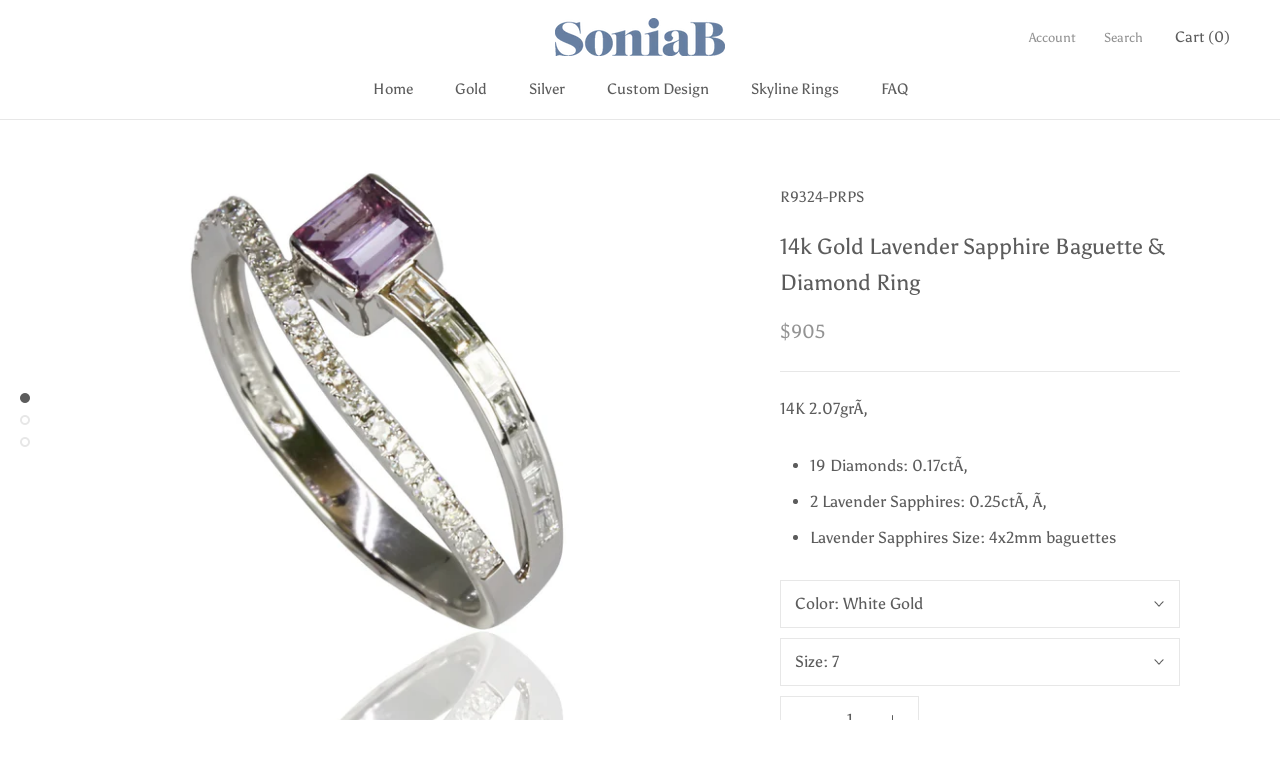

--- FILE ---
content_type: text/html; charset=utf-8
request_url: https://soniabdesigns.com/collections/new-arrivals/products/14k-gold-lavender-sapphire-baguette-diamond-ring
body_size: 26422
content:
<!doctype html>

<html class="no-js" lang="en">
  <head>
    <meta charset="utf-8"> 
    <meta http-equiv="X-UA-Compatible" content="IE=edge,chrome=1">
    <meta name="viewport" content="width=device-width, initial-scale=1.0, height=device-height, minimum-scale=1.0, user-scalable=0">
    <meta name="theme-color" content="">

    <title>
      14k Gold Lavender Sapphire Baguette &amp; Diamond Ring &ndash; Sonia B Designs
    </title><meta name="description" content="14K 2.07grÃ‚  19 Diamonds: 0.17ctÃ‚  2 Lavender Sapphires: 0.25ctÃ‚ Ã‚  Lavender Sapphires Size: 4x2mm baguettes"><link rel="canonical" href="https://soniabdesigns.com/products/14k-gold-lavender-sapphire-baguette-diamond-ring"><meta property="og:type" content="product">
  <meta property="og:title" content="14k Gold Lavender Sapphire Baguette &amp; Diamond Ring"><meta property="og:image" content="http://soniabdesigns.com/cdn/shop/files/R9324-PRPS_2_40def944-e9d5-4061-aab7-0dd4f541524f_grande.jpg?v=1734708220">
    <meta property="og:image:secure_url" content="https://soniabdesigns.com/cdn/shop/files/R9324-PRPS_2_40def944-e9d5-4061-aab7-0dd4f541524f_grande.jpg?v=1734708220"><meta property="og:image" content="http://soniabdesigns.com/cdn/shop/files/R9324-PRPS_4_b1614ff2-5f29-409e-a28e-f7d3c12903e3_grande.jpg?v=1734708220">
    <meta property="og:image:secure_url" content="https://soniabdesigns.com/cdn/shop/files/R9324-PRPS_4_b1614ff2-5f29-409e-a28e-f7d3c12903e3_grande.jpg?v=1734708220"><meta property="og:image" content="http://soniabdesigns.com/cdn/shop/files/R9324-PRPS_3_a7f4a90d-e1a1-41f9-9be8-d822c5e23146_grande.jpg?v=1734708220">
    <meta property="og:image:secure_url" content="https://soniabdesigns.com/cdn/shop/files/R9324-PRPS_3_a7f4a90d-e1a1-41f9-9be8-d822c5e23146_grande.jpg?v=1734708220"><meta property="og:price:amount" content="905.00">
  <meta property="og:price:currency" content="USD"><meta property="og:description" content="14K 2.07grÃ‚  19 Diamonds: 0.17ctÃ‚  2 Lavender Sapphires: 0.25ctÃ‚ Ã‚  Lavender Sapphires Size: 4x2mm baguettes"><meta property="og:url" content="https://soniabdesigns.com/products/14k-gold-lavender-sapphire-baguette-diamond-ring">
<meta property="og:site_name" content="Sonia B Designs"><meta name="twitter:card" content="summary"><meta name="twitter:title" content="14k Gold Lavender Sapphire Baguette & Diamond Ring">
  <meta name="twitter:description" content="14K 2.07grÃ‚ 

19 Diamonds: 0.17ctÃ‚ 
2 Lavender Sapphires: 0.25ctÃ‚ Ã‚ 
Lavender Sapphires Size: 4x2mm baguettes
">
  <meta name="twitter:image" content="https://soniabdesigns.com/cdn/shop/files/R9324-PRPS_2_40def944-e9d5-4061-aab7-0dd4f541524f_600x600_crop_center.jpg?v=1734708220">

    <script>window.performance && window.performance.mark && window.performance.mark('shopify.content_for_header.start');</script><meta id="shopify-digital-wallet" name="shopify-digital-wallet" content="/1795129444/digital_wallets/dialog">
<meta name="shopify-checkout-api-token" content="f3279921f6303bf3f1e4f9eef7e00ea8">
<meta id="in-context-paypal-metadata" data-shop-id="1795129444" data-venmo-supported="true" data-environment="production" data-locale="en_US" data-paypal-v4="true" data-currency="USD">
<link rel="alternate" type="application/json+oembed" href="https://soniabdesigns.com/products/14k-gold-lavender-sapphire-baguette-diamond-ring.oembed">
<script async="async" src="/checkouts/internal/preloads.js?locale=en-US"></script>
<script id="apple-pay-shop-capabilities" type="application/json">{"shopId":1795129444,"countryCode":"US","currencyCode":"USD","merchantCapabilities":["supports3DS"],"merchantId":"gid:\/\/shopify\/Shop\/1795129444","merchantName":"Sonia B Designs","requiredBillingContactFields":["postalAddress","email"],"requiredShippingContactFields":["postalAddress","email"],"shippingType":"shipping","supportedNetworks":["visa","masterCard","amex","discover","jcb"],"total":{"type":"pending","label":"Sonia B Designs","amount":"1.00"},"shopifyPaymentsEnabled":false,"supportsSubscriptions":false}</script>
<script id="shopify-features" type="application/json">{"accessToken":"f3279921f6303bf3f1e4f9eef7e00ea8","betas":["rich-media-storefront-analytics"],"domain":"soniabdesigns.com","predictiveSearch":true,"shopId":1795129444,"locale":"en"}</script>
<script>var Shopify = Shopify || {};
Shopify.shop = "sonia-b-designs.myshopify.com";
Shopify.locale = "en";
Shopify.currency = {"active":"USD","rate":"1.0"};
Shopify.country = "US";
Shopify.theme = {"name":"Prestige","id":34876981348,"schema_name":"Prestige","schema_version":"2.0.5","theme_store_id":855,"role":"main"};
Shopify.theme.handle = "null";
Shopify.theme.style = {"id":null,"handle":null};
Shopify.cdnHost = "soniabdesigns.com/cdn";
Shopify.routes = Shopify.routes || {};
Shopify.routes.root = "/";</script>
<script type="module">!function(o){(o.Shopify=o.Shopify||{}).modules=!0}(window);</script>
<script>!function(o){function n(){var o=[];function n(){o.push(Array.prototype.slice.apply(arguments))}return n.q=o,n}var t=o.Shopify=o.Shopify||{};t.loadFeatures=n(),t.autoloadFeatures=n()}(window);</script>
<script id="shop-js-analytics" type="application/json">{"pageType":"product"}</script>
<script defer="defer" async type="module" src="//soniabdesigns.com/cdn/shopifycloud/shop-js/modules/v2/client.init-shop-cart-sync_C5BV16lS.en.esm.js"></script>
<script defer="defer" async type="module" src="//soniabdesigns.com/cdn/shopifycloud/shop-js/modules/v2/chunk.common_CygWptCX.esm.js"></script>
<script type="module">
  await import("//soniabdesigns.com/cdn/shopifycloud/shop-js/modules/v2/client.init-shop-cart-sync_C5BV16lS.en.esm.js");
await import("//soniabdesigns.com/cdn/shopifycloud/shop-js/modules/v2/chunk.common_CygWptCX.esm.js");

  window.Shopify.SignInWithShop?.initShopCartSync?.({"fedCMEnabled":true,"windoidEnabled":true});

</script>
<script>(function() {
  var isLoaded = false;
  function asyncLoad() {
    if (isLoaded) return;
    isLoaded = true;
    var urls = ["https:\/\/api.omegatheme.com\/related-videos\/related-videos.js?shop=sonia-b-designs.myshopify.com"];
    for (var i = 0; i < urls.length; i++) {
      var s = document.createElement('script');
      s.type = 'text/javascript';
      s.async = true;
      s.src = urls[i];
      var x = document.getElementsByTagName('script')[0];
      x.parentNode.insertBefore(s, x);
    }
  };
  if(window.attachEvent) {
    window.attachEvent('onload', asyncLoad);
  } else {
    window.addEventListener('load', asyncLoad, false);
  }
})();</script>
<script id="__st">var __st={"a":1795129444,"offset":-18000,"reqid":"e73f450c-fb77-488d-9078-780e23117d88-1768725463","pageurl":"soniabdesigns.com\/collections\/new-arrivals\/products\/14k-gold-lavender-sapphire-baguette-diamond-ring","u":"688714079e05","p":"product","rtyp":"product","rid":4587234459750};</script>
<script>window.ShopifyPaypalV4VisibilityTracking = true;</script>
<script id="captcha-bootstrap">!function(){'use strict';const t='contact',e='account',n='new_comment',o=[[t,t],['blogs',n],['comments',n],[t,'customer']],c=[[e,'customer_login'],[e,'guest_login'],[e,'recover_customer_password'],[e,'create_customer']],r=t=>t.map((([t,e])=>`form[action*='/${t}']:not([data-nocaptcha='true']) input[name='form_type'][value='${e}']`)).join(','),a=t=>()=>t?[...document.querySelectorAll(t)].map((t=>t.form)):[];function s(){const t=[...o],e=r(t);return a(e)}const i='password',u='form_key',d=['recaptcha-v3-token','g-recaptcha-response','h-captcha-response',i],f=()=>{try{return window.sessionStorage}catch{return}},m='__shopify_v',_=t=>t.elements[u];function p(t,e,n=!1){try{const o=window.sessionStorage,c=JSON.parse(o.getItem(e)),{data:r}=function(t){const{data:e,action:n}=t;return t[m]||n?{data:e,action:n}:{data:t,action:n}}(c);for(const[e,n]of Object.entries(r))t.elements[e]&&(t.elements[e].value=n);n&&o.removeItem(e)}catch(o){console.error('form repopulation failed',{error:o})}}const l='form_type',E='cptcha';function T(t){t.dataset[E]=!0}const w=window,h=w.document,L='Shopify',v='ce_forms',y='captcha';let A=!1;((t,e)=>{const n=(g='f06e6c50-85a8-45c8-87d0-21a2b65856fe',I='https://cdn.shopify.com/shopifycloud/storefront-forms-hcaptcha/ce_storefront_forms_captcha_hcaptcha.v1.5.2.iife.js',D={infoText:'Protected by hCaptcha',privacyText:'Privacy',termsText:'Terms'},(t,e,n)=>{const o=w[L][v],c=o.bindForm;if(c)return c(t,g,e,D).then(n);var r;o.q.push([[t,g,e,D],n]),r=I,A||(h.body.append(Object.assign(h.createElement('script'),{id:'captcha-provider',async:!0,src:r})),A=!0)});var g,I,D;w[L]=w[L]||{},w[L][v]=w[L][v]||{},w[L][v].q=[],w[L][y]=w[L][y]||{},w[L][y].protect=function(t,e){n(t,void 0,e),T(t)},Object.freeze(w[L][y]),function(t,e,n,w,h,L){const[v,y,A,g]=function(t,e,n){const i=e?o:[],u=t?c:[],d=[...i,...u],f=r(d),m=r(i),_=r(d.filter((([t,e])=>n.includes(e))));return[a(f),a(m),a(_),s()]}(w,h,L),I=t=>{const e=t.target;return e instanceof HTMLFormElement?e:e&&e.form},D=t=>v().includes(t);t.addEventListener('submit',(t=>{const e=I(t);if(!e)return;const n=D(e)&&!e.dataset.hcaptchaBound&&!e.dataset.recaptchaBound,o=_(e),c=g().includes(e)&&(!o||!o.value);(n||c)&&t.preventDefault(),c&&!n&&(function(t){try{if(!f())return;!function(t){const e=f();if(!e)return;const n=_(t);if(!n)return;const o=n.value;o&&e.removeItem(o)}(t);const e=Array.from(Array(32),(()=>Math.random().toString(36)[2])).join('');!function(t,e){_(t)||t.append(Object.assign(document.createElement('input'),{type:'hidden',name:u})),t.elements[u].value=e}(t,e),function(t,e){const n=f();if(!n)return;const o=[...t.querySelectorAll(`input[type='${i}']`)].map((({name:t})=>t)),c=[...d,...o],r={};for(const[a,s]of new FormData(t).entries())c.includes(a)||(r[a]=s);n.setItem(e,JSON.stringify({[m]:1,action:t.action,data:r}))}(t,e)}catch(e){console.error('failed to persist form',e)}}(e),e.submit())}));const S=(t,e)=>{t&&!t.dataset[E]&&(n(t,e.some((e=>e===t))),T(t))};for(const o of['focusin','change'])t.addEventListener(o,(t=>{const e=I(t);D(e)&&S(e,y())}));const B=e.get('form_key'),M=e.get(l),P=B&&M;t.addEventListener('DOMContentLoaded',(()=>{const t=y();if(P)for(const e of t)e.elements[l].value===M&&p(e,B);[...new Set([...A(),...v().filter((t=>'true'===t.dataset.shopifyCaptcha))])].forEach((e=>S(e,t)))}))}(h,new URLSearchParams(w.location.search),n,t,e,['guest_login'])})(!0,!0)}();</script>
<script integrity="sha256-4kQ18oKyAcykRKYeNunJcIwy7WH5gtpwJnB7kiuLZ1E=" data-source-attribution="shopify.loadfeatures" defer="defer" src="//soniabdesigns.com/cdn/shopifycloud/storefront/assets/storefront/load_feature-a0a9edcb.js" crossorigin="anonymous"></script>
<script data-source-attribution="shopify.dynamic_checkout.dynamic.init">var Shopify=Shopify||{};Shopify.PaymentButton=Shopify.PaymentButton||{isStorefrontPortableWallets:!0,init:function(){window.Shopify.PaymentButton.init=function(){};var t=document.createElement("script");t.src="https://soniabdesigns.com/cdn/shopifycloud/portable-wallets/latest/portable-wallets.en.js",t.type="module",document.head.appendChild(t)}};
</script>
<script data-source-attribution="shopify.dynamic_checkout.buyer_consent">
  function portableWalletsHideBuyerConsent(e){var t=document.getElementById("shopify-buyer-consent"),n=document.getElementById("shopify-subscription-policy-button");t&&n&&(t.classList.add("hidden"),t.setAttribute("aria-hidden","true"),n.removeEventListener("click",e))}function portableWalletsShowBuyerConsent(e){var t=document.getElementById("shopify-buyer-consent"),n=document.getElementById("shopify-subscription-policy-button");t&&n&&(t.classList.remove("hidden"),t.removeAttribute("aria-hidden"),n.addEventListener("click",e))}window.Shopify?.PaymentButton&&(window.Shopify.PaymentButton.hideBuyerConsent=portableWalletsHideBuyerConsent,window.Shopify.PaymentButton.showBuyerConsent=portableWalletsShowBuyerConsent);
</script>
<script data-source-attribution="shopify.dynamic_checkout.cart.bootstrap">document.addEventListener("DOMContentLoaded",(function(){function t(){return document.querySelector("shopify-accelerated-checkout-cart, shopify-accelerated-checkout")}if(t())Shopify.PaymentButton.init();else{new MutationObserver((function(e,n){t()&&(Shopify.PaymentButton.init(),n.disconnect())})).observe(document.body,{childList:!0,subtree:!0})}}));
</script>
<link id="shopify-accelerated-checkout-styles" rel="stylesheet" media="screen" href="https://soniabdesigns.com/cdn/shopifycloud/portable-wallets/latest/accelerated-checkout-backwards-compat.css" crossorigin="anonymous">
<style id="shopify-accelerated-checkout-cart">
        #shopify-buyer-consent {
  margin-top: 1em;
  display: inline-block;
  width: 100%;
}

#shopify-buyer-consent.hidden {
  display: none;
}

#shopify-subscription-policy-button {
  background: none;
  border: none;
  padding: 0;
  text-decoration: underline;
  font-size: inherit;
  cursor: pointer;
}

#shopify-subscription-policy-button::before {
  box-shadow: none;
}

      </style>

<script>window.performance && window.performance.mark && window.performance.mark('shopify.content_for_header.end');</script>

    <link rel="stylesheet" href="//soniabdesigns.com/cdn/shop/t/4/assets/theme.scss.css?v=127849943491725897961759252186">

    <script>
      // This allows to expose several variables to the global scope, to be used in scripts
      window.theme = {
        template: "product",
        shopCurrency: "USD",
        moneyFormat: "${{amount}}",
        moneyWithCurrencyFormat: "${{amount}} USD",
        currencyConversionEnabled: false,
        currencyConversionMoneyFormat: "money_format",
        currencyConversionRoundAmounts: true,
        productImageSize: "square",
        searchMode: "product,article",
        showPageTransition: true,
        showElementStaggering: true,
        showImageZooming: true,
        enableExperimentalResizeObserver: false
      };

      window.languages = {
        cartAddNote: "Add Order Note",
        cartEditNote: "Edit Order Note",
        productImageLoadingError: "This image could not be loaded. Please try to reload the page.",
        productFormAddToCart: "Add to cart",
        productFormUnavailable: "Unavailable",
        productFormSoldOut: "Sold Out",
        shippingEstimatorOneResult: "1 option available:",
        shippingEstimatorMoreResults: "{{count}} options available:",
        shippingEstimatorNoResults: "No shipping could be found"
      };

      window.lazySizesConfig = {
        loadHidden: false,
        hFac: 0.5,
        expFactor: 2,
        ricTimeout: 150,
        lazyClass: 'Image--lazyLoad',
        loadingClass: 'Image--lazyLoading',
        loadedClass: 'Image--lazyLoaded'
      };

      document.documentElement.className = document.documentElement.className.replace('no-js', 'js');
      document.documentElement.style.setProperty('--window-height', window.innerHeight + 'px');

      // We do a quick detection of some features (we could use Modernizr but for so little...)
      (function() {
        document.documentElement.className += ((window.CSS && window.CSS.supports('(position: sticky) or (position: -webkit-sticky)')) ? ' supports-sticky' : ' no-supports-sticky');
        document.documentElement.className += (window.matchMedia('(-moz-touch-enabled: 1), (hover: none)')).matches ? ' no-supports-hover' : ' supports-hover';
      }());

      window.onpageshow = function (event) {
        if (event.persisted) {
          window.location.reload();
        }
      };
    </script>

    <script src="//soniabdesigns.com/cdn/shop/t/4/assets/lazysizes.min.js?v=174358363404432586981542657211" async></script>

    
<script src="https://polyfill-fastly.net/v2/polyfill.min.js?features=fetch,Element.prototype.closest,Element.prototype.remove,Element.prototype.classList,Array.prototype.includes,Array.prototype.fill,Object.assign,CustomEvent,IntersectionObserver,IntersectionObserverEntry" defer></script>
    <script src="//soniabdesigns.com/cdn/shop/t/4/assets/libs.min.js?v=88466822118989791001542657211" defer></script>
    <script src="//soniabdesigns.com/cdn/shop/t/4/assets/theme.min.js?v=38606973108106749121542657211" defer></script>
    <script src="//soniabdesigns.com/cdn/shop/t/4/assets/custom.js?v=8814717088703906631542657210" defer></script>

    
  <script type="application/ld+json">
  {
    "@context": "http://schema.org",
    "@type": "Product",
    "offers": {
      "@type": "Offer",
      "availability":"//schema.org/InStock",
      "price": "905.00",
      "priceCurrency": "USD"
    },
    "brand": "R9324-PRPS",
    "name": "14k Gold Lavender Sapphire Baguette \u0026 Diamond Ring",
    "description": "14K 2.07grÃ‚ \n\n19 Diamonds: 0.17ctÃ‚ \n2 Lavender Sapphires: 0.25ctÃ‚ Ã‚ \nLavender Sapphires Size: 4x2mm baguettes\n",
    "category": "GOLD",
    "url": "https://soniabdesigns.com/products/14k-gold-lavender-sapphire-baguette-diamond-ring",
    "image": {
      "@type": "ImageObject",
      "url": "https://soniabdesigns.com/cdn/shop/files/R9324-PRPS_2_40def944-e9d5-4061-aab7-0dd4f541524f_1024x1024.jpg?v=1734708220",
      "image": "https://soniabdesigns.com/cdn/shop/files/R9324-PRPS_2_40def944-e9d5-4061-aab7-0dd4f541524f_1024x1024.jpg?v=1734708220",
      "name": "14k Gold Lavender Sapphire Baguette \u0026 Diamond Ring",
      "width": 1024,
      "height": 1024
    }
  }
  </script>

    

		<!-- Snippet for Simple Preorder app -->
		<script>
    // Bootstrap for Simple Preorder app
    var SimplePreorderBootstrap = {
        "page": "product",
        "product": {
            "id": 4587234459750,
            "title": "14k Gold Lavender Sapphire Baguette \u0026 Diamond Ring",
            "variants": [
                
                    {
                        "id": 31412310999142,
                        "inventory_quantity": '0',
                        "inventory_management": 'shopify',
                        "inventory_policy": 'deny'
                    },
                
                    {
                        "id": 31412311031910,
                        "inventory_quantity": '0',
                        "inventory_management": 'shopify',
                        "inventory_policy": 'deny'
                    },
                
                    {
                        "id": 31412311064678,
                        "inventory_quantity": '1',
                        "inventory_management": 'shopify',
                        "inventory_policy": 'deny'
                    },
                
                    {
                        "id": 31412311097446,
                        "inventory_quantity": '0',
                        "inventory_management": 'shopify',
                        "inventory_policy": 'deny'
                    },
                
                    {
                        "id": 31412311130214,
                        "inventory_quantity": '0',
                        "inventory_management": 'shopify',
                        "inventory_policy": 'deny'
                    },
                
                    {
                        "id": 31412311162982,
                        "inventory_quantity": '0',
                        "inventory_management": 'shopify',
                        "inventory_policy": 'deny'
                    },
                
                    {
                        "id": 31412311195750,
                        "inventory_quantity": '0',
                        "inventory_management": 'shopify',
                        "inventory_policy": 'deny'
                    },
                
                    {
                        "id": 31412311228518,
                        "inventory_quantity": '0',
                        "inventory_management": 'shopify',
                        "inventory_policy": 'deny'
                    },
                
                    {
                        "id": 31412311294054,
                        "inventory_quantity": '0',
                        "inventory_management": 'shopify',
                        "inventory_policy": 'deny'
                    },
                
                    {
                        "id": 31412311326822,
                        "inventory_quantity": '0',
                        "inventory_management": 'shopify',
                        "inventory_policy": 'deny'
                    },
                
                    {
                        "id": 31412311359590,
                        "inventory_quantity": '0',
                        "inventory_management": 'shopify',
                        "inventory_policy": 'deny'
                    },
                
                    {
                        "id": 31412311392358,
                        "inventory_quantity": '0',
                        "inventory_management": 'shopify',
                        "inventory_policy": 'deny'
                    },
                
                    {
                        "id": 31412311425126,
                        "inventory_quantity": '0',
                        "inventory_management": 'shopify',
                        "inventory_policy": 'deny'
                    },
                
                    {
                        "id": 31412311457894,
                        "inventory_quantity": '0',
                        "inventory_management": 'shopify',
                        "inventory_policy": 'deny'
                    },
                
                    {
                        "id": 31412311490662,
                        "inventory_quantity": '0',
                        "inventory_management": 'shopify',
                        "inventory_policy": 'deny'
                    },
                
                    {
                        "id": 31412311523430,
                        "inventory_quantity": '0',
                        "inventory_management": 'shopify',
                        "inventory_policy": 'deny'
                    },
                
                    {
                        "id": 31412311556198,
                        "inventory_quantity": '0',
                        "inventory_management": 'shopify',
                        "inventory_policy": 'deny'
                    },
                
                    {
                        "id": 31412311588966,
                        "inventory_quantity": '0',
                        "inventory_management": 'shopify',
                        "inventory_policy": 'deny'
                    },
                
            ]
        },
        "cart": {
            "items": [
                
            ]
        }
    };
</script>
<script src="https://preorder.kad.systems/scripts/sonia-b-designs.myshopify.com.js"></script>



<link href="https://monorail-edge.shopifysvc.com" rel="dns-prefetch">
<script>(function(){if ("sendBeacon" in navigator && "performance" in window) {try {var session_token_from_headers = performance.getEntriesByType('navigation')[0].serverTiming.find(x => x.name == '_s').description;} catch {var session_token_from_headers = undefined;}var session_cookie_matches = document.cookie.match(/_shopify_s=([^;]*)/);var session_token_from_cookie = session_cookie_matches && session_cookie_matches.length === 2 ? session_cookie_matches[1] : "";var session_token = session_token_from_headers || session_token_from_cookie || "";function handle_abandonment_event(e) {var entries = performance.getEntries().filter(function(entry) {return /monorail-edge.shopifysvc.com/.test(entry.name);});if (!window.abandonment_tracked && entries.length === 0) {window.abandonment_tracked = true;var currentMs = Date.now();var navigation_start = performance.timing.navigationStart;var payload = {shop_id: 1795129444,url: window.location.href,navigation_start,duration: currentMs - navigation_start,session_token,page_type: "product"};window.navigator.sendBeacon("https://monorail-edge.shopifysvc.com/v1/produce", JSON.stringify({schema_id: "online_store_buyer_site_abandonment/1.1",payload: payload,metadata: {event_created_at_ms: currentMs,event_sent_at_ms: currentMs}}));}}window.addEventListener('pagehide', handle_abandonment_event);}}());</script>
<script id="web-pixels-manager-setup">(function e(e,d,r,n,o){if(void 0===o&&(o={}),!Boolean(null===(a=null===(i=window.Shopify)||void 0===i?void 0:i.analytics)||void 0===a?void 0:a.replayQueue)){var i,a;window.Shopify=window.Shopify||{};var t=window.Shopify;t.analytics=t.analytics||{};var s=t.analytics;s.replayQueue=[],s.publish=function(e,d,r){return s.replayQueue.push([e,d,r]),!0};try{self.performance.mark("wpm:start")}catch(e){}var l=function(){var e={modern:/Edge?\/(1{2}[4-9]|1[2-9]\d|[2-9]\d{2}|\d{4,})\.\d+(\.\d+|)|Firefox\/(1{2}[4-9]|1[2-9]\d|[2-9]\d{2}|\d{4,})\.\d+(\.\d+|)|Chrom(ium|e)\/(9{2}|\d{3,})\.\d+(\.\d+|)|(Maci|X1{2}).+ Version\/(15\.\d+|(1[6-9]|[2-9]\d|\d{3,})\.\d+)([,.]\d+|)( \(\w+\)|)( Mobile\/\w+|) Safari\/|Chrome.+OPR\/(9{2}|\d{3,})\.\d+\.\d+|(CPU[ +]OS|iPhone[ +]OS|CPU[ +]iPhone|CPU IPhone OS|CPU iPad OS)[ +]+(15[._]\d+|(1[6-9]|[2-9]\d|\d{3,})[._]\d+)([._]\d+|)|Android:?[ /-](13[3-9]|1[4-9]\d|[2-9]\d{2}|\d{4,})(\.\d+|)(\.\d+|)|Android.+Firefox\/(13[5-9]|1[4-9]\d|[2-9]\d{2}|\d{4,})\.\d+(\.\d+|)|Android.+Chrom(ium|e)\/(13[3-9]|1[4-9]\d|[2-9]\d{2}|\d{4,})\.\d+(\.\d+|)|SamsungBrowser\/([2-9]\d|\d{3,})\.\d+/,legacy:/Edge?\/(1[6-9]|[2-9]\d|\d{3,})\.\d+(\.\d+|)|Firefox\/(5[4-9]|[6-9]\d|\d{3,})\.\d+(\.\d+|)|Chrom(ium|e)\/(5[1-9]|[6-9]\d|\d{3,})\.\d+(\.\d+|)([\d.]+$|.*Safari\/(?![\d.]+ Edge\/[\d.]+$))|(Maci|X1{2}).+ Version\/(10\.\d+|(1[1-9]|[2-9]\d|\d{3,})\.\d+)([,.]\d+|)( \(\w+\)|)( Mobile\/\w+|) Safari\/|Chrome.+OPR\/(3[89]|[4-9]\d|\d{3,})\.\d+\.\d+|(CPU[ +]OS|iPhone[ +]OS|CPU[ +]iPhone|CPU IPhone OS|CPU iPad OS)[ +]+(10[._]\d+|(1[1-9]|[2-9]\d|\d{3,})[._]\d+)([._]\d+|)|Android:?[ /-](13[3-9]|1[4-9]\d|[2-9]\d{2}|\d{4,})(\.\d+|)(\.\d+|)|Mobile Safari.+OPR\/([89]\d|\d{3,})\.\d+\.\d+|Android.+Firefox\/(13[5-9]|1[4-9]\d|[2-9]\d{2}|\d{4,})\.\d+(\.\d+|)|Android.+Chrom(ium|e)\/(13[3-9]|1[4-9]\d|[2-9]\d{2}|\d{4,})\.\d+(\.\d+|)|Android.+(UC? ?Browser|UCWEB|U3)[ /]?(15\.([5-9]|\d{2,})|(1[6-9]|[2-9]\d|\d{3,})\.\d+)\.\d+|SamsungBrowser\/(5\.\d+|([6-9]|\d{2,})\.\d+)|Android.+MQ{2}Browser\/(14(\.(9|\d{2,})|)|(1[5-9]|[2-9]\d|\d{3,})(\.\d+|))(\.\d+|)|K[Aa][Ii]OS\/(3\.\d+|([4-9]|\d{2,})\.\d+)(\.\d+|)/},d=e.modern,r=e.legacy,n=navigator.userAgent;return n.match(d)?"modern":n.match(r)?"legacy":"unknown"}(),u="modern"===l?"modern":"legacy",c=(null!=n?n:{modern:"",legacy:""})[u],f=function(e){return[e.baseUrl,"/wpm","/b",e.hashVersion,"modern"===e.buildTarget?"m":"l",".js"].join("")}({baseUrl:d,hashVersion:r,buildTarget:u}),m=function(e){var d=e.version,r=e.bundleTarget,n=e.surface,o=e.pageUrl,i=e.monorailEndpoint;return{emit:function(e){var a=e.status,t=e.errorMsg,s=(new Date).getTime(),l=JSON.stringify({metadata:{event_sent_at_ms:s},events:[{schema_id:"web_pixels_manager_load/3.1",payload:{version:d,bundle_target:r,page_url:o,status:a,surface:n,error_msg:t},metadata:{event_created_at_ms:s}}]});if(!i)return console&&console.warn&&console.warn("[Web Pixels Manager] No Monorail endpoint provided, skipping logging."),!1;try{return self.navigator.sendBeacon.bind(self.navigator)(i,l)}catch(e){}var u=new XMLHttpRequest;try{return u.open("POST",i,!0),u.setRequestHeader("Content-Type","text/plain"),u.send(l),!0}catch(e){return console&&console.warn&&console.warn("[Web Pixels Manager] Got an unhandled error while logging to Monorail."),!1}}}}({version:r,bundleTarget:l,surface:e.surface,pageUrl:self.location.href,monorailEndpoint:e.monorailEndpoint});try{o.browserTarget=l,function(e){var d=e.src,r=e.async,n=void 0===r||r,o=e.onload,i=e.onerror,a=e.sri,t=e.scriptDataAttributes,s=void 0===t?{}:t,l=document.createElement("script"),u=document.querySelector("head"),c=document.querySelector("body");if(l.async=n,l.src=d,a&&(l.integrity=a,l.crossOrigin="anonymous"),s)for(var f in s)if(Object.prototype.hasOwnProperty.call(s,f))try{l.dataset[f]=s[f]}catch(e){}if(o&&l.addEventListener("load",o),i&&l.addEventListener("error",i),u)u.appendChild(l);else{if(!c)throw new Error("Did not find a head or body element to append the script");c.appendChild(l)}}({src:f,async:!0,onload:function(){if(!function(){var e,d;return Boolean(null===(d=null===(e=window.Shopify)||void 0===e?void 0:e.analytics)||void 0===d?void 0:d.initialized)}()){var d=window.webPixelsManager.init(e)||void 0;if(d){var r=window.Shopify.analytics;r.replayQueue.forEach((function(e){var r=e[0],n=e[1],o=e[2];d.publishCustomEvent(r,n,o)})),r.replayQueue=[],r.publish=d.publishCustomEvent,r.visitor=d.visitor,r.initialized=!0}}},onerror:function(){return m.emit({status:"failed",errorMsg:"".concat(f," has failed to load")})},sri:function(e){var d=/^sha384-[A-Za-z0-9+/=]+$/;return"string"==typeof e&&d.test(e)}(c)?c:"",scriptDataAttributes:o}),m.emit({status:"loading"})}catch(e){m.emit({status:"failed",errorMsg:(null==e?void 0:e.message)||"Unknown error"})}}})({shopId: 1795129444,storefrontBaseUrl: "https://soniabdesigns.com",extensionsBaseUrl: "https://extensions.shopifycdn.com/cdn/shopifycloud/web-pixels-manager",monorailEndpoint: "https://monorail-edge.shopifysvc.com/unstable/produce_batch",surface: "storefront-renderer",enabledBetaFlags: ["2dca8a86"],webPixelsConfigList: [{"id":"shopify-app-pixel","configuration":"{}","eventPayloadVersion":"v1","runtimeContext":"STRICT","scriptVersion":"0450","apiClientId":"shopify-pixel","type":"APP","privacyPurposes":["ANALYTICS","MARKETING"]},{"id":"shopify-custom-pixel","eventPayloadVersion":"v1","runtimeContext":"LAX","scriptVersion":"0450","apiClientId":"shopify-pixel","type":"CUSTOM","privacyPurposes":["ANALYTICS","MARKETING"]}],isMerchantRequest: false,initData: {"shop":{"name":"Sonia B Designs","paymentSettings":{"currencyCode":"USD"},"myshopifyDomain":"sonia-b-designs.myshopify.com","countryCode":"US","storefrontUrl":"https:\/\/soniabdesigns.com"},"customer":null,"cart":null,"checkout":null,"productVariants":[{"price":{"amount":905.0,"currencyCode":"USD"},"product":{"title":"14k Gold Lavender Sapphire Baguette \u0026 Diamond Ring","vendor":"R9324-PRPS","id":"4587234459750","untranslatedTitle":"14k Gold Lavender Sapphire Baguette \u0026 Diamond Ring","url":"\/products\/14k-gold-lavender-sapphire-baguette-diamond-ring","type":"GOLD"},"id":"31412310999142","image":{"src":"\/\/soniabdesigns.com\/cdn\/shop\/files\/R9324-PRPS_2_40def944-e9d5-4061-aab7-0dd4f541524f.jpg?v=1734708220"},"sku":null,"title":"White Gold \/ 5","untranslatedTitle":"White Gold \/ 5"},{"price":{"amount":905.0,"currencyCode":"USD"},"product":{"title":"14k Gold Lavender Sapphire Baguette \u0026 Diamond Ring","vendor":"R9324-PRPS","id":"4587234459750","untranslatedTitle":"14k Gold Lavender Sapphire Baguette \u0026 Diamond Ring","url":"\/products\/14k-gold-lavender-sapphire-baguette-diamond-ring","type":"GOLD"},"id":"31412311031910","image":{"src":"\/\/soniabdesigns.com\/cdn\/shop\/files\/R9324-PRPS_2_40def944-e9d5-4061-aab7-0dd4f541524f.jpg?v=1734708220"},"sku":null,"title":"White Gold \/ 6","untranslatedTitle":"White Gold \/ 6"},{"price":{"amount":905.0,"currencyCode":"USD"},"product":{"title":"14k Gold Lavender Sapphire Baguette \u0026 Diamond Ring","vendor":"R9324-PRPS","id":"4587234459750","untranslatedTitle":"14k Gold Lavender Sapphire Baguette \u0026 Diamond Ring","url":"\/products\/14k-gold-lavender-sapphire-baguette-diamond-ring","type":"GOLD"},"id":"31412311064678","image":{"src":"\/\/soniabdesigns.com\/cdn\/shop\/files\/R9324-PRPS_2_40def944-e9d5-4061-aab7-0dd4f541524f.jpg?v=1734708220"},"sku":null,"title":"White Gold \/ 7","untranslatedTitle":"White Gold \/ 7"},{"price":{"amount":905.0,"currencyCode":"USD"},"product":{"title":"14k Gold Lavender Sapphire Baguette \u0026 Diamond Ring","vendor":"R9324-PRPS","id":"4587234459750","untranslatedTitle":"14k Gold Lavender Sapphire Baguette \u0026 Diamond Ring","url":"\/products\/14k-gold-lavender-sapphire-baguette-diamond-ring","type":"GOLD"},"id":"31412311097446","image":{"src":"\/\/soniabdesigns.com\/cdn\/shop\/files\/R9324-PRPS_2_40def944-e9d5-4061-aab7-0dd4f541524f.jpg?v=1734708220"},"sku":null,"title":"White Gold \/ 8","untranslatedTitle":"White Gold \/ 8"},{"price":{"amount":905.0,"currencyCode":"USD"},"product":{"title":"14k Gold Lavender Sapphire Baguette \u0026 Diamond Ring","vendor":"R9324-PRPS","id":"4587234459750","untranslatedTitle":"14k Gold Lavender Sapphire Baguette \u0026 Diamond Ring","url":"\/products\/14k-gold-lavender-sapphire-baguette-diamond-ring","type":"GOLD"},"id":"31412311130214","image":{"src":"\/\/soniabdesigns.com\/cdn\/shop\/files\/R9324-PRPS_2_40def944-e9d5-4061-aab7-0dd4f541524f.jpg?v=1734708220"},"sku":null,"title":"White Gold \/ 9","untranslatedTitle":"White Gold \/ 9"},{"price":{"amount":905.0,"currencyCode":"USD"},"product":{"title":"14k Gold Lavender Sapphire Baguette \u0026 Diamond Ring","vendor":"R9324-PRPS","id":"4587234459750","untranslatedTitle":"14k Gold Lavender Sapphire Baguette \u0026 Diamond Ring","url":"\/products\/14k-gold-lavender-sapphire-baguette-diamond-ring","type":"GOLD"},"id":"31412311162982","image":{"src":"\/\/soniabdesigns.com\/cdn\/shop\/files\/R9324-PRPS_2_40def944-e9d5-4061-aab7-0dd4f541524f.jpg?v=1734708220"},"sku":null,"title":"White Gold \/ 10","untranslatedTitle":"White Gold \/ 10"},{"price":{"amount":905.0,"currencyCode":"USD"},"product":{"title":"14k Gold Lavender Sapphire Baguette \u0026 Diamond Ring","vendor":"R9324-PRPS","id":"4587234459750","untranslatedTitle":"14k Gold Lavender Sapphire Baguette \u0026 Diamond Ring","url":"\/products\/14k-gold-lavender-sapphire-baguette-diamond-ring","type":"GOLD"},"id":"31412311195750","image":{"src":"\/\/soniabdesigns.com\/cdn\/shop\/files\/R9324-PRPS_2_40def944-e9d5-4061-aab7-0dd4f541524f.jpg?v=1734708220"},"sku":null,"title":"Yellow Gold \/ 5","untranslatedTitle":"Yellow Gold \/ 5"},{"price":{"amount":905.0,"currencyCode":"USD"},"product":{"title":"14k Gold Lavender Sapphire Baguette \u0026 Diamond Ring","vendor":"R9324-PRPS","id":"4587234459750","untranslatedTitle":"14k Gold Lavender Sapphire Baguette \u0026 Diamond Ring","url":"\/products\/14k-gold-lavender-sapphire-baguette-diamond-ring","type":"GOLD"},"id":"31412311228518","image":{"src":"\/\/soniabdesigns.com\/cdn\/shop\/files\/R9324-PRPS_2_40def944-e9d5-4061-aab7-0dd4f541524f.jpg?v=1734708220"},"sku":null,"title":"Yellow Gold \/ 6","untranslatedTitle":"Yellow Gold \/ 6"},{"price":{"amount":905.0,"currencyCode":"USD"},"product":{"title":"14k Gold Lavender Sapphire Baguette \u0026 Diamond Ring","vendor":"R9324-PRPS","id":"4587234459750","untranslatedTitle":"14k Gold Lavender Sapphire Baguette \u0026 Diamond Ring","url":"\/products\/14k-gold-lavender-sapphire-baguette-diamond-ring","type":"GOLD"},"id":"31412311294054","image":{"src":"\/\/soniabdesigns.com\/cdn\/shop\/files\/R9324-PRPS_2_40def944-e9d5-4061-aab7-0dd4f541524f.jpg?v=1734708220"},"sku":null,"title":"Yellow Gold \/ 7","untranslatedTitle":"Yellow Gold \/ 7"},{"price":{"amount":905.0,"currencyCode":"USD"},"product":{"title":"14k Gold Lavender Sapphire Baguette \u0026 Diamond Ring","vendor":"R9324-PRPS","id":"4587234459750","untranslatedTitle":"14k Gold Lavender Sapphire Baguette \u0026 Diamond Ring","url":"\/products\/14k-gold-lavender-sapphire-baguette-diamond-ring","type":"GOLD"},"id":"31412311326822","image":{"src":"\/\/soniabdesigns.com\/cdn\/shop\/files\/R9324-PRPS_2_40def944-e9d5-4061-aab7-0dd4f541524f.jpg?v=1734708220"},"sku":null,"title":"Yellow Gold \/ 8","untranslatedTitle":"Yellow Gold \/ 8"},{"price":{"amount":905.0,"currencyCode":"USD"},"product":{"title":"14k Gold Lavender Sapphire Baguette \u0026 Diamond Ring","vendor":"R9324-PRPS","id":"4587234459750","untranslatedTitle":"14k Gold Lavender Sapphire Baguette \u0026 Diamond Ring","url":"\/products\/14k-gold-lavender-sapphire-baguette-diamond-ring","type":"GOLD"},"id":"31412311359590","image":{"src":"\/\/soniabdesigns.com\/cdn\/shop\/files\/R9324-PRPS_2_40def944-e9d5-4061-aab7-0dd4f541524f.jpg?v=1734708220"},"sku":null,"title":"Yellow Gold \/ 9","untranslatedTitle":"Yellow Gold \/ 9"},{"price":{"amount":905.0,"currencyCode":"USD"},"product":{"title":"14k Gold Lavender Sapphire Baguette \u0026 Diamond Ring","vendor":"R9324-PRPS","id":"4587234459750","untranslatedTitle":"14k Gold Lavender Sapphire Baguette \u0026 Diamond Ring","url":"\/products\/14k-gold-lavender-sapphire-baguette-diamond-ring","type":"GOLD"},"id":"31412311392358","image":{"src":"\/\/soniabdesigns.com\/cdn\/shop\/files\/R9324-PRPS_2_40def944-e9d5-4061-aab7-0dd4f541524f.jpg?v=1734708220"},"sku":null,"title":"Yellow Gold \/ 10","untranslatedTitle":"Yellow Gold \/ 10"},{"price":{"amount":905.0,"currencyCode":"USD"},"product":{"title":"14k Gold Lavender Sapphire Baguette \u0026 Diamond Ring","vendor":"R9324-PRPS","id":"4587234459750","untranslatedTitle":"14k Gold Lavender Sapphire Baguette \u0026 Diamond Ring","url":"\/products\/14k-gold-lavender-sapphire-baguette-diamond-ring","type":"GOLD"},"id":"31412311425126","image":{"src":"\/\/soniabdesigns.com\/cdn\/shop\/files\/R9324-PRPS_2_40def944-e9d5-4061-aab7-0dd4f541524f.jpg?v=1734708220"},"sku":null,"title":"Rose Gold \/ 5","untranslatedTitle":"Rose Gold \/ 5"},{"price":{"amount":905.0,"currencyCode":"USD"},"product":{"title":"14k Gold Lavender Sapphire Baguette \u0026 Diamond Ring","vendor":"R9324-PRPS","id":"4587234459750","untranslatedTitle":"14k Gold Lavender Sapphire Baguette \u0026 Diamond Ring","url":"\/products\/14k-gold-lavender-sapphire-baguette-diamond-ring","type":"GOLD"},"id":"31412311457894","image":{"src":"\/\/soniabdesigns.com\/cdn\/shop\/files\/R9324-PRPS_2_40def944-e9d5-4061-aab7-0dd4f541524f.jpg?v=1734708220"},"sku":null,"title":"Rose Gold \/ 6","untranslatedTitle":"Rose Gold \/ 6"},{"price":{"amount":905.0,"currencyCode":"USD"},"product":{"title":"14k Gold Lavender Sapphire Baguette \u0026 Diamond Ring","vendor":"R9324-PRPS","id":"4587234459750","untranslatedTitle":"14k Gold Lavender Sapphire Baguette \u0026 Diamond Ring","url":"\/products\/14k-gold-lavender-sapphire-baguette-diamond-ring","type":"GOLD"},"id":"31412311490662","image":{"src":"\/\/soniabdesigns.com\/cdn\/shop\/files\/R9324-PRPS_2_40def944-e9d5-4061-aab7-0dd4f541524f.jpg?v=1734708220"},"sku":null,"title":"Rose Gold \/ 7","untranslatedTitle":"Rose Gold \/ 7"},{"price":{"amount":905.0,"currencyCode":"USD"},"product":{"title":"14k Gold Lavender Sapphire Baguette \u0026 Diamond Ring","vendor":"R9324-PRPS","id":"4587234459750","untranslatedTitle":"14k Gold Lavender Sapphire Baguette \u0026 Diamond Ring","url":"\/products\/14k-gold-lavender-sapphire-baguette-diamond-ring","type":"GOLD"},"id":"31412311523430","image":{"src":"\/\/soniabdesigns.com\/cdn\/shop\/files\/R9324-PRPS_2_40def944-e9d5-4061-aab7-0dd4f541524f.jpg?v=1734708220"},"sku":null,"title":"Rose Gold \/ 8","untranslatedTitle":"Rose Gold \/ 8"},{"price":{"amount":905.0,"currencyCode":"USD"},"product":{"title":"14k Gold Lavender Sapphire Baguette \u0026 Diamond Ring","vendor":"R9324-PRPS","id":"4587234459750","untranslatedTitle":"14k Gold Lavender Sapphire Baguette \u0026 Diamond Ring","url":"\/products\/14k-gold-lavender-sapphire-baguette-diamond-ring","type":"GOLD"},"id":"31412311556198","image":{"src":"\/\/soniabdesigns.com\/cdn\/shop\/files\/R9324-PRPS_2_40def944-e9d5-4061-aab7-0dd4f541524f.jpg?v=1734708220"},"sku":null,"title":"Rose Gold \/ 9","untranslatedTitle":"Rose Gold \/ 9"},{"price":{"amount":905.0,"currencyCode":"USD"},"product":{"title":"14k Gold Lavender Sapphire Baguette \u0026 Diamond Ring","vendor":"R9324-PRPS","id":"4587234459750","untranslatedTitle":"14k Gold Lavender Sapphire Baguette \u0026 Diamond Ring","url":"\/products\/14k-gold-lavender-sapphire-baguette-diamond-ring","type":"GOLD"},"id":"31412311588966","image":{"src":"\/\/soniabdesigns.com\/cdn\/shop\/files\/R9324-PRPS_2_40def944-e9d5-4061-aab7-0dd4f541524f.jpg?v=1734708220"},"sku":null,"title":"Rose Gold \/ 10","untranslatedTitle":"Rose Gold \/ 10"}],"purchasingCompany":null},},"https://soniabdesigns.com/cdn","fcfee988w5aeb613cpc8e4bc33m6693e112",{"modern":"","legacy":""},{"shopId":"1795129444","storefrontBaseUrl":"https:\/\/soniabdesigns.com","extensionBaseUrl":"https:\/\/extensions.shopifycdn.com\/cdn\/shopifycloud\/web-pixels-manager","surface":"storefront-renderer","enabledBetaFlags":"[\"2dca8a86\"]","isMerchantRequest":"false","hashVersion":"fcfee988w5aeb613cpc8e4bc33m6693e112","publish":"custom","events":"[[\"page_viewed\",{}],[\"product_viewed\",{\"productVariant\":{\"price\":{\"amount\":905.0,\"currencyCode\":\"USD\"},\"product\":{\"title\":\"14k Gold Lavender Sapphire Baguette \u0026 Diamond Ring\",\"vendor\":\"R9324-PRPS\",\"id\":\"4587234459750\",\"untranslatedTitle\":\"14k Gold Lavender Sapphire Baguette \u0026 Diamond Ring\",\"url\":\"\/products\/14k-gold-lavender-sapphire-baguette-diamond-ring\",\"type\":\"GOLD\"},\"id\":\"31412311064678\",\"image\":{\"src\":\"\/\/soniabdesigns.com\/cdn\/shop\/files\/R9324-PRPS_2_40def944-e9d5-4061-aab7-0dd4f541524f.jpg?v=1734708220\"},\"sku\":null,\"title\":\"White Gold \/ 7\",\"untranslatedTitle\":\"White Gold \/ 7\"}}]]"});</script><script>
  window.ShopifyAnalytics = window.ShopifyAnalytics || {};
  window.ShopifyAnalytics.meta = window.ShopifyAnalytics.meta || {};
  window.ShopifyAnalytics.meta.currency = 'USD';
  var meta = {"product":{"id":4587234459750,"gid":"gid:\/\/shopify\/Product\/4587234459750","vendor":"R9324-PRPS","type":"GOLD","handle":"14k-gold-lavender-sapphire-baguette-diamond-ring","variants":[{"id":31412310999142,"price":90500,"name":"14k Gold Lavender Sapphire Baguette \u0026 Diamond Ring - White Gold \/ 5","public_title":"White Gold \/ 5","sku":null},{"id":31412311031910,"price":90500,"name":"14k Gold Lavender Sapphire Baguette \u0026 Diamond Ring - White Gold \/ 6","public_title":"White Gold \/ 6","sku":null},{"id":31412311064678,"price":90500,"name":"14k Gold Lavender Sapphire Baguette \u0026 Diamond Ring - White Gold \/ 7","public_title":"White Gold \/ 7","sku":null},{"id":31412311097446,"price":90500,"name":"14k Gold Lavender Sapphire Baguette \u0026 Diamond Ring - White Gold \/ 8","public_title":"White Gold \/ 8","sku":null},{"id":31412311130214,"price":90500,"name":"14k Gold Lavender Sapphire Baguette \u0026 Diamond Ring - White Gold \/ 9","public_title":"White Gold \/ 9","sku":null},{"id":31412311162982,"price":90500,"name":"14k Gold Lavender Sapphire Baguette \u0026 Diamond Ring - White Gold \/ 10","public_title":"White Gold \/ 10","sku":null},{"id":31412311195750,"price":90500,"name":"14k Gold Lavender Sapphire Baguette \u0026 Diamond Ring - Yellow Gold \/ 5","public_title":"Yellow Gold \/ 5","sku":null},{"id":31412311228518,"price":90500,"name":"14k Gold Lavender Sapphire Baguette \u0026 Diamond Ring - Yellow Gold \/ 6","public_title":"Yellow Gold \/ 6","sku":null},{"id":31412311294054,"price":90500,"name":"14k Gold Lavender Sapphire Baguette \u0026 Diamond Ring - Yellow Gold \/ 7","public_title":"Yellow Gold \/ 7","sku":null},{"id":31412311326822,"price":90500,"name":"14k Gold Lavender Sapphire Baguette \u0026 Diamond Ring - Yellow Gold \/ 8","public_title":"Yellow Gold \/ 8","sku":null},{"id":31412311359590,"price":90500,"name":"14k Gold Lavender Sapphire Baguette \u0026 Diamond Ring - Yellow Gold \/ 9","public_title":"Yellow Gold \/ 9","sku":null},{"id":31412311392358,"price":90500,"name":"14k Gold Lavender Sapphire Baguette \u0026 Diamond Ring - Yellow Gold \/ 10","public_title":"Yellow Gold \/ 10","sku":null},{"id":31412311425126,"price":90500,"name":"14k Gold Lavender Sapphire Baguette \u0026 Diamond Ring - Rose Gold \/ 5","public_title":"Rose Gold \/ 5","sku":null},{"id":31412311457894,"price":90500,"name":"14k Gold Lavender Sapphire Baguette \u0026 Diamond Ring - Rose Gold \/ 6","public_title":"Rose Gold \/ 6","sku":null},{"id":31412311490662,"price":90500,"name":"14k Gold Lavender Sapphire Baguette \u0026 Diamond Ring - Rose Gold \/ 7","public_title":"Rose Gold \/ 7","sku":null},{"id":31412311523430,"price":90500,"name":"14k Gold Lavender Sapphire Baguette \u0026 Diamond Ring - Rose Gold \/ 8","public_title":"Rose Gold \/ 8","sku":null},{"id":31412311556198,"price":90500,"name":"14k Gold Lavender Sapphire Baguette \u0026 Diamond Ring - Rose Gold \/ 9","public_title":"Rose Gold \/ 9","sku":null},{"id":31412311588966,"price":90500,"name":"14k Gold Lavender Sapphire Baguette \u0026 Diamond Ring - Rose Gold \/ 10","public_title":"Rose Gold \/ 10","sku":null}],"remote":false},"page":{"pageType":"product","resourceType":"product","resourceId":4587234459750,"requestId":"e73f450c-fb77-488d-9078-780e23117d88-1768725463"}};
  for (var attr in meta) {
    window.ShopifyAnalytics.meta[attr] = meta[attr];
  }
</script>
<script class="analytics">
  (function () {
    var customDocumentWrite = function(content) {
      var jquery = null;

      if (window.jQuery) {
        jquery = window.jQuery;
      } else if (window.Checkout && window.Checkout.$) {
        jquery = window.Checkout.$;
      }

      if (jquery) {
        jquery('body').append(content);
      }
    };

    var hasLoggedConversion = function(token) {
      if (token) {
        return document.cookie.indexOf('loggedConversion=' + token) !== -1;
      }
      return false;
    }

    var setCookieIfConversion = function(token) {
      if (token) {
        var twoMonthsFromNow = new Date(Date.now());
        twoMonthsFromNow.setMonth(twoMonthsFromNow.getMonth() + 2);

        document.cookie = 'loggedConversion=' + token + '; expires=' + twoMonthsFromNow;
      }
    }

    var trekkie = window.ShopifyAnalytics.lib = window.trekkie = window.trekkie || [];
    if (trekkie.integrations) {
      return;
    }
    trekkie.methods = [
      'identify',
      'page',
      'ready',
      'track',
      'trackForm',
      'trackLink'
    ];
    trekkie.factory = function(method) {
      return function() {
        var args = Array.prototype.slice.call(arguments);
        args.unshift(method);
        trekkie.push(args);
        return trekkie;
      };
    };
    for (var i = 0; i < trekkie.methods.length; i++) {
      var key = trekkie.methods[i];
      trekkie[key] = trekkie.factory(key);
    }
    trekkie.load = function(config) {
      trekkie.config = config || {};
      trekkie.config.initialDocumentCookie = document.cookie;
      var first = document.getElementsByTagName('script')[0];
      var script = document.createElement('script');
      script.type = 'text/javascript';
      script.onerror = function(e) {
        var scriptFallback = document.createElement('script');
        scriptFallback.type = 'text/javascript';
        scriptFallback.onerror = function(error) {
                var Monorail = {
      produce: function produce(monorailDomain, schemaId, payload) {
        var currentMs = new Date().getTime();
        var event = {
          schema_id: schemaId,
          payload: payload,
          metadata: {
            event_created_at_ms: currentMs,
            event_sent_at_ms: currentMs
          }
        };
        return Monorail.sendRequest("https://" + monorailDomain + "/v1/produce", JSON.stringify(event));
      },
      sendRequest: function sendRequest(endpointUrl, payload) {
        // Try the sendBeacon API
        if (window && window.navigator && typeof window.navigator.sendBeacon === 'function' && typeof window.Blob === 'function' && !Monorail.isIos12()) {
          var blobData = new window.Blob([payload], {
            type: 'text/plain'
          });

          if (window.navigator.sendBeacon(endpointUrl, blobData)) {
            return true;
          } // sendBeacon was not successful

        } // XHR beacon

        var xhr = new XMLHttpRequest();

        try {
          xhr.open('POST', endpointUrl);
          xhr.setRequestHeader('Content-Type', 'text/plain');
          xhr.send(payload);
        } catch (e) {
          console.log(e);
        }

        return false;
      },
      isIos12: function isIos12() {
        return window.navigator.userAgent.lastIndexOf('iPhone; CPU iPhone OS 12_') !== -1 || window.navigator.userAgent.lastIndexOf('iPad; CPU OS 12_') !== -1;
      }
    };
    Monorail.produce('monorail-edge.shopifysvc.com',
      'trekkie_storefront_load_errors/1.1',
      {shop_id: 1795129444,
      theme_id: 34876981348,
      app_name: "storefront",
      context_url: window.location.href,
      source_url: "//soniabdesigns.com/cdn/s/trekkie.storefront.cd680fe47e6c39ca5d5df5f0a32d569bc48c0f27.min.js"});

        };
        scriptFallback.async = true;
        scriptFallback.src = '//soniabdesigns.com/cdn/s/trekkie.storefront.cd680fe47e6c39ca5d5df5f0a32d569bc48c0f27.min.js';
        first.parentNode.insertBefore(scriptFallback, first);
      };
      script.async = true;
      script.src = '//soniabdesigns.com/cdn/s/trekkie.storefront.cd680fe47e6c39ca5d5df5f0a32d569bc48c0f27.min.js';
      first.parentNode.insertBefore(script, first);
    };
    trekkie.load(
      {"Trekkie":{"appName":"storefront","development":false,"defaultAttributes":{"shopId":1795129444,"isMerchantRequest":null,"themeId":34876981348,"themeCityHash":"4582388934023449832","contentLanguage":"en","currency":"USD","eventMetadataId":"b642d699-d265-4924-bf12-8d7c04363e09"},"isServerSideCookieWritingEnabled":true,"monorailRegion":"shop_domain","enabledBetaFlags":["65f19447"]},"Session Attribution":{},"S2S":{"facebookCapiEnabled":false,"source":"trekkie-storefront-renderer","apiClientId":580111}}
    );

    var loaded = false;
    trekkie.ready(function() {
      if (loaded) return;
      loaded = true;

      window.ShopifyAnalytics.lib = window.trekkie;

      var originalDocumentWrite = document.write;
      document.write = customDocumentWrite;
      try { window.ShopifyAnalytics.merchantGoogleAnalytics.call(this); } catch(error) {};
      document.write = originalDocumentWrite;

      window.ShopifyAnalytics.lib.page(null,{"pageType":"product","resourceType":"product","resourceId":4587234459750,"requestId":"e73f450c-fb77-488d-9078-780e23117d88-1768725463","shopifyEmitted":true});

      var match = window.location.pathname.match(/checkouts\/(.+)\/(thank_you|post_purchase)/)
      var token = match? match[1]: undefined;
      if (!hasLoggedConversion(token)) {
        setCookieIfConversion(token);
        window.ShopifyAnalytics.lib.track("Viewed Product",{"currency":"USD","variantId":31412310999142,"productId":4587234459750,"productGid":"gid:\/\/shopify\/Product\/4587234459750","name":"14k Gold Lavender Sapphire Baguette \u0026 Diamond Ring - White Gold \/ 5","price":"905.00","sku":null,"brand":"R9324-PRPS","variant":"White Gold \/ 5","category":"GOLD","nonInteraction":true,"remote":false},undefined,undefined,{"shopifyEmitted":true});
      window.ShopifyAnalytics.lib.track("monorail:\/\/trekkie_storefront_viewed_product\/1.1",{"currency":"USD","variantId":31412310999142,"productId":4587234459750,"productGid":"gid:\/\/shopify\/Product\/4587234459750","name":"14k Gold Lavender Sapphire Baguette \u0026 Diamond Ring - White Gold \/ 5","price":"905.00","sku":null,"brand":"R9324-PRPS","variant":"White Gold \/ 5","category":"GOLD","nonInteraction":true,"remote":false,"referer":"https:\/\/soniabdesigns.com\/collections\/new-arrivals\/products\/14k-gold-lavender-sapphire-baguette-diamond-ring"});
      }
    });


        var eventsListenerScript = document.createElement('script');
        eventsListenerScript.async = true;
        eventsListenerScript.src = "//soniabdesigns.com/cdn/shopifycloud/storefront/assets/shop_events_listener-3da45d37.js";
        document.getElementsByTagName('head')[0].appendChild(eventsListenerScript);

})();</script>
<script
  defer
  src="https://soniabdesigns.com/cdn/shopifycloud/perf-kit/shopify-perf-kit-3.0.4.min.js"
  data-application="storefront-renderer"
  data-shop-id="1795129444"
  data-render-region="gcp-us-central1"
  data-page-type="product"
  data-theme-instance-id="34876981348"
  data-theme-name="Prestige"
  data-theme-version="2.0.5"
  data-monorail-region="shop_domain"
  data-resource-timing-sampling-rate="10"
  data-shs="true"
  data-shs-beacon="true"
  data-shs-export-with-fetch="true"
  data-shs-logs-sample-rate="1"
  data-shs-beacon-endpoint="https://soniabdesigns.com/api/collect"
></script>
</head>

  <body class="prestige--v2  template-product">
    <a class="PageSkipLink u-visually-hidden" href="#main">Skip to content</a>
    <span class="LoadingBar"></span>
    <div class="PageOverlay"></div>
    <div class="PageTransition"></div>

    <div id="shopify-section-popup" class="shopify-section"></div>
    <div id="shopify-section-sidebar-menu" class="shopify-section"><section id="sidebar-menu" class="SidebarMenu Drawer Drawer--small Drawer--fromLeft" aria-hidden="true" data-section-id="sidebar-menu" data-section-type="sidebar-menu">
    <header class="Drawer__Header" data-drawer-animated-left>
      <button class="Drawer__Close Icon-Wrapper--clickable" data-action="close-drawer" data-drawer-id="sidebar-menu" aria-label="Close navigation"><svg class="Icon Icon--close" role="presentation" viewBox="0 0 16 14">
      <path d="M15 0L1 14m14 0L1 0" stroke="currentColor" fill="none" fill-rule="evenodd"></path>
    </svg></button>
    </header>

    <div class="Drawer__Content">
      <div class="Drawer__Main" data-drawer-animated-left data-scrollable>
        <div class="Drawer__Container">
          <nav class="SidebarMenu__Nav SidebarMenu__Nav--primary" aria-label="Sidebar navigation"><div class="Collapsible"><a href="/" class="Collapsible__Button Heading Link Link--primary u-h6">Home</a></div><div class="Collapsible"><button class="Collapsible__Button Heading u-h6" data-action="toggle-collapsible" aria-expanded="false">Gold<span class="Collapsible__Plus"></span>
                  </button>

                  <div class="Collapsible__Inner">
                    <div class="Collapsible__Content"><div class="Collapsible"><button class="Collapsible__Button Heading Text--subdued Link--primary u-h7" data-action="toggle-collapsible" aria-expanded="false">Shop By Type<span class="Collapsible__Plus"></span>
                            </button>

                            <div class="Collapsible__Inner">
                              <div class="Collapsible__Content">
                                <ul class="Linklist Linklist--bordered Linklist--spacingLoose"><li class="Linklist__Item">
                                      <a href="/collections/bracelets" class="Text--subdued Link Link--primary">Bracelets</a>
                                    </li><li class="Linklist__Item">
                                      <a href="/collections/brooches" class="Text--subdued Link Link--primary">Brooches</a>
                                    </li><li class="Linklist__Item">
                                      <a href="/collections/earrings" class="Text--subdued Link Link--primary">Earrings</a>
                                    </li><li class="Linklist__Item">
                                      <a href="/collections/necklaces" class="Text--subdued Link Link--primary">Necklaces</a>
                                    </li><li class="Linklist__Item">
                                      <a href="/collections/rings" class="Text--subdued Link Link--primary">Rings</a>
                                    </li></ul>
                              </div>
                            </div></div><div class="Collapsible"><button class="Collapsible__Button Heading Text--subdued Link--primary u-h7" data-action="toggle-collapsible" aria-expanded="false">In Stock &amp; Ready To Ship<span class="Collapsible__Plus"></span>
                            </button>

                            <div class="Collapsible__Inner">
                              <div class="Collapsible__Content">
                                <ul class="Linklist Linklist--bordered Linklist--spacingLoose"><li class="Linklist__Item">
                                      <a href="/collections/bracelets-2" class="Text--subdued Link Link--primary">Bracelets</a>
                                    </li><li class="Linklist__Item">
                                      <a href="/collections/brooches-1" class="Text--subdued Link Link--primary">Brooches</a>
                                    </li><li class="Linklist__Item">
                                      <a href="/collections/earrings-2" class="Text--subdued Link Link--primary">Earrings</a>
                                    </li><li class="Linklist__Item">
                                      <a href="/collections/necklaces-2" class="Text--subdued Link Link--primary">Necklaces</a>
                                    </li><li class="Linklist__Item">
                                      <a href="/collections/rings-2" class="Text--subdued Link Link--primary">Rings</a>
                                    </li></ul>
                              </div>
                            </div></div><div class="Collapsible"><button class="Collapsible__Button Heading Text--subdued Link--primary u-h7" data-action="toggle-collapsible" aria-expanded="false">Popular Gemstones<span class="Collapsible__Plus"></span>
                            </button>

                            <div class="Collapsible__Inner">
                              <div class="Collapsible__Content">
                                <ul class="Linklist Linklist--bordered Linklist--spacingLoose"><li class="Linklist__Item">
                                      <a href="/collections/aquamarine" class="Text--subdued Link Link--primary">Aquamarine</a>
                                    </li><li class="Linklist__Item">
                                      <a href="/collections/blue-sapphire" class="Text--subdued Link Link--primary">Blue Sapphire</a>
                                    </li><li class="Linklist__Item">
                                      <a href="/collections/diamond" class="Text--subdued Link Link--primary">Diamond</a>
                                    </li><li class="Linklist__Item">
                                      <a href="/collections/pink-sapphire" class="Text--subdued Link Link--primary">Pink Sapphire</a>
                                    </li><li class="Linklist__Item">
                                      <a href="/collections/ruby" class="Text--subdued Link Link--primary">Ruby</a>
                                    </li><li class="Linklist__Item">
                                      <a href="/collections/tsavorite" class="Text--subdued Link Link--primary">Tsavorite</a>
                                    </li></ul>
                              </div>
                            </div></div><div class="Collapsible"><button class="Collapsible__Button Heading Text--subdued Link--primary u-h7" data-action="toggle-collapsible" aria-expanded="false">Latest<span class="Collapsible__Plus"></span>
                            </button>

                            <div class="Collapsible__Inner">
                              <div class="Collapsible__Content">
                                <ul class="Linklist Linklist--bordered Linklist--spacingLoose"><li class="Linklist__Item">
                                      <a href="/collections/best-sellers" class="Text--subdued Link Link--primary">Best Sellers</a>
                                    </li><li class="Linklist__Item">
                                      <a href="/collections/new-arrivals" class="Text--subdued Link Link--primary">New Arrivals</a>
                                    </li><li class="Linklist__Item">
                                      <a href="/collections/sale" class="Text--subdued Link Link--primary">Sale</a>
                                    </li><li class="Linklist__Item">
                                      <a href="/collections/forever-fit-engagement-rings" class="Text--subdued Link Link--primary">Forever Fit Engagement Rings</a>
                                    </li></ul>
                              </div>
                            </div></div></div>
                  </div></div><div class="Collapsible"><button class="Collapsible__Button Heading u-h6" data-action="toggle-collapsible" aria-expanded="false">Silver<span class="Collapsible__Plus"></span>
                  </button>

                  <div class="Collapsible__Inner">
                    <div class="Collapsible__Content"><div class="Collapsible"><a href="/collections/bracelets-1" class="Collapsible__Button Heading Text--subdued Link Link--primary u-h7">Bracelets</a></div><div class="Collapsible"><a href="/collections/earrings-1" class="Collapsible__Button Heading Text--subdued Link Link--primary u-h7">Earrings</a></div><div class="Collapsible"><a href="/collections/necklaces-1" class="Collapsible__Button Heading Text--subdued Link Link--primary u-h7">Necklaces</a></div><div class="Collapsible"><a href="/collections/rings-1" class="Collapsible__Button Heading Text--subdued Link Link--primary u-h7">Rings</a></div></div>
                  </div></div><div class="Collapsible"><a href="/pages/custom-design" class="Collapsible__Button Heading Link Link--primary u-h6">Custom Design</a></div><div class="Collapsible"><a href="/collections/sterling-silver-skyline-rings" class="Collapsible__Button Heading Link Link--primary u-h6">Skyline Rings</a></div><div class="Collapsible"><button class="Collapsible__Button Heading u-h6" data-action="toggle-collapsible" aria-expanded="false">FAQ<span class="Collapsible__Plus"></span>
                  </button>

                  <div class="Collapsible__Inner">
                    <div class="Collapsible__Content"><div class="Collapsible"><a href="/pages/faq" class="Collapsible__Button Heading Text--subdued Link Link--primary u-h7">FAQ&#39;s</a></div><div class="Collapsible"><a href="/pages/about-us" class="Collapsible__Button Heading Text--subdued Link Link--primary u-h7">About Us</a></div><div class="Collapsible"><a href="/pages/contact-us" class="Collapsible__Button Heading Text--subdued Link Link--primary u-h7">Contact Us</a></div><div class="Collapsible"><a href="/pages/jewelry-care" class="Collapsible__Button Heading Text--subdued Link Link--primary u-h7">Jewelry Care</a></div></div>
                  </div></div></nav><nav class="SidebarMenu__Nav SidebarMenu__Nav--secondary">
            <ul class="Linklist Linklist--spacingLoose"><li class="Linklist__Item">
                  <a href="/account/login" class="Text--subdued Link Link--primary">Account</a>
                </li><li class="Linklist__Item">
                <a href="/search" class="Text--subdued Link Link--primary" data-action="open-modal" aria-controls="Search">Search</a>
              </li>
            </ul>
          </nav>
        </div>
      </div><aside class="Drawer__Footer" data-drawer-animated-bottom><ul class="SidebarMenu__Social HorizontalList HorizontalList--spacingFill">
    <li class="HorizontalList__Item">
      <a href="https://www.facebook.com/SoniaBDesigns/" class="Link Link--primary" target="_blank" rel="noopener" aria-label="Facebook">
        <span class="Icon-Wrapper--clickable"><svg class="Icon Icon--facebook" viewBox="0 0 9 17">
      <path d="M5.842 17V9.246h2.653l.398-3.023h-3.05v-1.93c0-.874.246-1.47 1.526-1.47H9V.118C8.718.082 7.75 0 6.623 0 4.27 0 2.66 1.408 2.66 3.994v2.23H0v3.022h2.66V17h3.182z"></path>
    </svg></span>
      </a>
    </li>

    
<li class="HorizontalList__Item">
      <a href="https://www.instagram.com/soniabdesigns/" class="Link Link--primary" target="_blank" rel="noopener" aria-label="Instagram">
        <span class="Icon-Wrapper--clickable"><svg class="Icon Icon--instagram" role="presentation" viewBox="0 0 32 32">
      <path d="M15.994 2.886c4.273 0 4.775.019 6.464.095 1.562.07 2.406.33 2.971.552.749.292 1.283.635 1.841 1.194s.908 1.092 1.194 1.841c.216.565.483 1.41.552 2.971.076 1.689.095 2.19.095 6.464s-.019 4.775-.095 6.464c-.07 1.562-.33 2.406-.552 2.971-.292.749-.635 1.283-1.194 1.841s-1.092.908-1.841 1.194c-.565.216-1.41.483-2.971.552-1.689.076-2.19.095-6.464.095s-4.775-.019-6.464-.095c-1.562-.07-2.406-.33-2.971-.552-.749-.292-1.283-.635-1.841-1.194s-.908-1.092-1.194-1.841c-.216-.565-.483-1.41-.552-2.971-.076-1.689-.095-2.19-.095-6.464s.019-4.775.095-6.464c.07-1.562.33-2.406.552-2.971.292-.749.635-1.283 1.194-1.841s1.092-.908 1.841-1.194c.565-.216 1.41-.483 2.971-.552 1.689-.083 2.19-.095 6.464-.095zm0-2.883c-4.343 0-4.889.019-6.597.095-1.702.076-2.864.349-3.879.743-1.054.406-1.943.959-2.832 1.848S1.251 4.473.838 5.521C.444 6.537.171 7.699.095 9.407.019 11.109 0 11.655 0 15.997s.019 4.889.095 6.597c.076 1.702.349 2.864.743 3.886.406 1.054.959 1.943 1.848 2.832s1.784 1.435 2.832 1.848c1.016.394 2.178.667 3.886.743s2.248.095 6.597.095 4.889-.019 6.597-.095c1.702-.076 2.864-.349 3.886-.743 1.054-.406 1.943-.959 2.832-1.848s1.435-1.784 1.848-2.832c.394-1.016.667-2.178.743-3.886s.095-2.248.095-6.597-.019-4.889-.095-6.597c-.076-1.702-.349-2.864-.743-3.886-.406-1.054-.959-1.943-1.848-2.832S27.532 1.247 26.484.834C25.468.44 24.306.167 22.598.091c-1.714-.07-2.26-.089-6.603-.089zm0 7.778c-4.533 0-8.216 3.676-8.216 8.216s3.683 8.216 8.216 8.216 8.216-3.683 8.216-8.216-3.683-8.216-8.216-8.216zm0 13.549c-2.946 0-5.333-2.387-5.333-5.333s2.387-5.333 5.333-5.333 5.333 2.387 5.333 5.333-2.387 5.333-5.333 5.333zM26.451 7.457c0 1.059-.858 1.917-1.917 1.917s-1.917-.858-1.917-1.917c0-1.059.858-1.917 1.917-1.917s1.917.858 1.917 1.917z"></path>
    </svg></span>
      </a>
    </li>

    

  </ul>

</aside></div>
</section>

</div>
<div id="sidebar-cart" class="Drawer Drawer--fromRight" aria-hidden="true" data-section-id="cart" data-section-type="cart" data-section-settings='{
  "type": "drawer",
  "itemCount": 0,
  "drawer": true,
  "hasShippingEstimator": false
}'>
  <div class="Drawer__Header Drawer__Header--bordered Drawer__Container">
      <span class="Drawer__Title Heading u-h4">Cart</span>

      <button class="Drawer__Close Icon-Wrapper--clickable" data-action="close-drawer" data-drawer-id="sidebar-cart" aria-label="Close cart"><svg class="Icon Icon--close" role="presentation" viewBox="0 0 16 14">
      <path d="M15 0L1 14m14 0L1 0" stroke="currentColor" fill="none" fill-rule="evenodd"></path>
    </svg></button>
  </div>

  <form class="Cart Drawer__Content" action="/cart" method="POST" novalidate>
    <div class="Drawer__Main" data-scrollable><div class="Cart__ShippingNotice Text--subdued">
          <div class="Drawer__Container"><p>Spend <span data-money-convertible>$250</span> and get free shipping!</p></div>
        </div><p class="Cart__Empty Heading u-h5">Your cart is empty</p></div></form>
</div>
<div class="PageContainer">
      <div id="shopify-section-announcement" class="shopify-section"></div>
      <div id="shopify-section-header" class="shopify-section shopify-section--header"><header id="section-header"
        class="Header Header--center Header--initialized "
        data-section-id="header"
        data-section-type="header"
        data-section-settings='{
  "navigationStyle": "center",
  "hasTransparentHeader": false,
  "isSticky": true
}'
        role="banner">
  <div class="Header__Wrapper">
    <div class="Header__FlexItem Header__FlexItem--fill">
      <button class="Header__Icon Icon-Wrapper Icon-Wrapper--clickable hidden-desk" aria-expanded="false" data-action="open-drawer" data-drawer-id="sidebar-menu" aria-label="Open navigation">
        <span class="hidden-tablet-and-up"><svg class="Icon Icon--nav" role="presentation" viewBox="0 0 20 14">
      <path d="M0 14v-1h20v1H0zm0-7.5h20v1H0v-1zM0 0h20v1H0V0z" fill="currentColor"></path>
    </svg></span>
        <span class="hidden-phone"><svg class="Icon Icon--nav-desktop" role="presentation" viewBox="0 0 24 16">
      <path d="M0 15.985v-2h24v2H0zm0-9h24v2H0v-2zm0-7h24v2H0v-2z" fill="currentColor"></path>
    </svg></span>
      </button><nav class="Header__MainNav hidden-pocket hidden-lap" aria-label="Main navigation">
          <ul class="HorizontalList HorizontalList--spacingExtraLoose"><li class="HorizontalList__Item " >
                <a href="/" class="Heading u-h6">Home<span class="Header__LinkSpacer">Home</span></a></li><li class="HorizontalList__Item " aria-haspopup="true">
                <a href="/collections/gold" class="Heading u-h6">Gold<span class="Header__LinkSpacer">Gold</span></a><div class="MegaMenu  " aria-hidden="true" >
                      <div class="MegaMenu__Inner"><div class="MegaMenu__Item MegaMenu__Item--fit">
                            <a href="/collections/shop-by-type" class="MegaMenu__Title Heading Text--subdued u-h7">Shop By Type</a><ul class="Linklist"><li class="Linklist__Item">
                                    <a href="/collections/bracelets" class="Link Link--secondary">Bracelets</a>
                                  </li><li class="Linklist__Item">
                                    <a href="/collections/brooches" class="Link Link--secondary">Brooches</a>
                                  </li><li class="Linklist__Item">
                                    <a href="/collections/earrings" class="Link Link--secondary">Earrings</a>
                                  </li><li class="Linklist__Item">
                                    <a href="/collections/necklaces" class="Link Link--secondary">Necklaces</a>
                                  </li><li class="Linklist__Item">
                                    <a href="/collections/rings" class="Link Link--secondary">Rings</a>
                                  </li></ul></div><div class="MegaMenu__Item MegaMenu__Item--fit">
                            <a href="/collections/in-stock-ready-to-ship/gold" class="MegaMenu__Title Heading Text--subdued u-h7">In Stock & Ready To Ship</a><ul class="Linklist"><li class="Linklist__Item">
                                    <a href="/collections/bracelets-2" class="Link Link--secondary">Bracelets</a>
                                  </li><li class="Linklist__Item">
                                    <a href="/collections/brooches-1" class="Link Link--secondary">Brooches</a>
                                  </li><li class="Linklist__Item">
                                    <a href="/collections/earrings-2" class="Link Link--secondary">Earrings</a>
                                  </li><li class="Linklist__Item">
                                    <a href="/collections/necklaces-2" class="Link Link--secondary">Necklaces</a>
                                  </li><li class="Linklist__Item">
                                    <a href="/collections/rings-2" class="Link Link--secondary">Rings</a>
                                  </li></ul></div><div class="MegaMenu__Item MegaMenu__Item--fit">
                            <a href="/collections/popular-gemstones" class="MegaMenu__Title Heading Text--subdued u-h7">Popular Gemstones</a><ul class="Linklist"><li class="Linklist__Item">
                                    <a href="/collections/aquamarine" class="Link Link--secondary">Aquamarine</a>
                                  </li><li class="Linklist__Item">
                                    <a href="/collections/blue-sapphire" class="Link Link--secondary">Blue Sapphire</a>
                                  </li><li class="Linklist__Item">
                                    <a href="/collections/diamond" class="Link Link--secondary">Diamond</a>
                                  </li><li class="Linklist__Item">
                                    <a href="/collections/pink-sapphire" class="Link Link--secondary">Pink Sapphire</a>
                                  </li><li class="Linklist__Item">
                                    <a href="/collections/ruby" class="Link Link--secondary">Ruby</a>
                                  </li><li class="Linklist__Item">
                                    <a href="/collections/tsavorite" class="Link Link--secondary">Tsavorite</a>
                                  </li></ul></div><div class="MegaMenu__Item MegaMenu__Item--fit">
                            <a href="/collections/latest" class="MegaMenu__Title Heading Text--subdued u-h7">Latest</a><ul class="Linklist"><li class="Linklist__Item">
                                    <a href="/collections/best-sellers" class="Link Link--secondary">Best Sellers</a>
                                  </li><li class="Linklist__Item">
                                    <a href="/collections/new-arrivals" class="Link Link--secondary">New Arrivals</a>
                                  </li><li class="Linklist__Item">
                                    <a href="/collections/sale" class="Link Link--secondary">Sale</a>
                                  </li><li class="Linklist__Item">
                                    <a href="/collections/forever-fit-engagement-rings" class="Link Link--secondary">Forever Fit Engagement Rings</a>
                                  </li></ul></div></div>
                    </div></li><li class="HorizontalList__Item " aria-haspopup="true">
                <a href="/collections/silver" class="Heading u-h6">Silver</a><div class="DropdownMenu" aria-hidden="true">
                    <ul class="Linklist"><li class="Linklist__Item" >
                          <a href="/collections/bracelets-1" class="Link Link--secondary">Bracelets </a></li><li class="Linklist__Item" >
                          <a href="/collections/earrings-1" class="Link Link--secondary">Earrings </a></li><li class="Linklist__Item" >
                          <a href="/collections/necklaces-1" class="Link Link--secondary">Necklaces </a></li><li class="Linklist__Item" >
                          <a href="/collections/rings-1" class="Link Link--secondary">Rings </a></li></ul>
                  </div></li><li class="HorizontalList__Item " >
                <a href="/pages/custom-design" class="Heading u-h6">Custom Design<span class="Header__LinkSpacer">Custom Design</span></a></li><li class="HorizontalList__Item " >
                <a href="/collections/sterling-silver-skyline-rings" class="Heading u-h6">Skyline Rings<span class="Header__LinkSpacer">Skyline Rings</span></a></li><li class="HorizontalList__Item " aria-haspopup="true">
                <a href="/pages/faq" class="Heading u-h6">FAQ</a><div class="DropdownMenu" aria-hidden="true">
                    <ul class="Linklist"><li class="Linklist__Item" >
                          <a href="/pages/faq" class="Link Link--secondary">FAQ&#39;s </a></li><li class="Linklist__Item" >
                          <a href="/pages/about-us" class="Link Link--secondary">About Us </a></li><li class="Linklist__Item" >
                          <a href="/pages/contact-us" class="Link Link--secondary">Contact Us </a></li><li class="Linklist__Item" >
                          <a href="/pages/jewelry-care" class="Link Link--secondary">Jewelry Care </a></li></ul>
                  </div></li></ul>
        </nav></div><div class="Header__FlexItem"><div class="Header__Logo"><a href="/" class="Header__LogoLink"><img class="Header__LogoImage Header__LogoImage--primary"
               src="//soniabdesigns.com/cdn/shop/files/SB-Logo_170x.png?v=1613566690"
               srcset="//soniabdesigns.com/cdn/shop/files/SB-Logo_170x.png?v=1613566690 1x, //soniabdesigns.com/cdn/shop/files/SB-Logo_170x@2x.png?v=1613566690 2x"
               width="170"
               alt="Sonia B Designs"></a></div></div>

    <div class="Header__FlexItem Header__FlexItem--fill"><nav class="Header__SecondaryNav">
          <ul class="HorizontalList HorizontalList--spacingLoose hidden-pocket hidden-lap"><li class="HorizontalList__Item">
                <a href="/account/login" class="Heading Link Link--primary Text--subdued u-h8">Account</a>
              </li><li class="HorizontalList__Item">
              <a href="/search" class="Heading Link Link--primary Text--subdued u-h8" data-action="open-modal" aria-controls="Search">Search</a>
            </li>

            <li class="HorizontalList__Item">
              <a href="/cart" class="Heading u-h6" data-action="open-drawer" data-drawer-id="sidebar-cart" aria-label="Open cart">Cart (<span class="Header__CartCount">0</span>)</a>
            </li>
          </ul>
        </nav><a href="/cart" class="Header__Icon Icon-Wrapper Icon-Wrapper--clickable hidden-desk" data-action="open-drawer" data-drawer-id="sidebar-cart" aria-expanded="false" aria-label="Open cart">
        <span class="hidden-tablet-and-up"><svg class="Icon Icon--cart" role="presentation" viewBox="0 0 17 20">
      <path d="M0 20V4.995l1 .006v.015l4-.002V4c0-2.484 1.274-4 3.5-4C10.518 0 12 1.48 12 4v1.012l5-.003v.985H1V19h15V6.005h1V20H0zM11 4.49C11 2.267 10.507 1 8.5 1 6.5 1 6 2.27 6 4.49V5l5-.002V4.49z" fill="currentColor"></path>
    </svg></span>
        <span class="hidden-phone"><svg class="Icon Icon--cart-desktop" role="presentation" viewBox="0 0 19 23">
      <path d="M0 22.985V5.995L2 6v.03l17-.014v16.968H0zm17-15H2v13h15v-13zm-5-2.882c0-2.04-.493-3.203-2.5-3.203-2 0-2.5 1.164-2.5 3.203v.912H5V4.647C5 1.19 7.274 0 9.5 0 11.517 0 14 1.354 14 4.647v1.368h-2v-.912z" fill="currentColor"></path>
    </svg></span>
        <span class="Header__CartDot "></span>
      </a>
    </div>
  </div>
</header>

<style>:root {
      --use-sticky-header: 1;
      --use-unsticky-header: 0;
    }

    .shopify-section--header {
      position: -webkit-sticky;
      position: sticky;
    }@media screen and (max-width: 640px) {
      .Header__LogoImage {
        max-width: 95px;
      }
    }:root {
      --header-is-not-transparent: 1;
      --header-is-transparent: 0;
    }</style>

<script>
  document.documentElement.style.setProperty('--header-height', document.getElementById('shopify-section-header').offsetHeight + 'px');
</script>

</div>

      <main id="main" role="main">
        
<div id="shopify-section-product-template" class="shopify-section shopify-section--bordered"><section class="Product Product--large" data-section-id="product-template" data-section-type="product" data-section-settings='{
  "enableHistoryState": true,
  "templateSuffix": "",
  "showInventoryQuantity": false,
  "showThumbnails": false,
  "inventoryQuantityThreshold": 3,
  "showPriceInButton": false,
  "enableImageZoom": true,
  "showPaymentButton": false,
  "useAjaxCart": true
}'>
  <div class="Product__Wrapper"><div class="Product__Gallery Product__Gallery--withDots">
        <span id="ProductGallery" class="Anchor"></span><div class="Product__ActionList hidden-lap-and-up">
          <div class="Product__ActionItem hidden-lap-and-up">
          <button class="RoundButton RoundButton--small RoundButton--flat" data-action="open-product-zoom"><svg class="Icon Icon--plus" role="presentation" viewBox="0 0 16 16">
      <g stroke="currentColor" fill="none" fill-rule="evenodd" stroke-linecap="square">
        <path d="M8,1 L8,15"></path>
        <path d="M1,8 L15,8"></path>
      </g>
    </svg></button>
        </div><div class="Product__ActionItem">
          <button class="RoundButton RoundButton--small RoundButton--flat" data-action="toggle-social-share" data-animate-bottom aria-expanded="false">
            <span class="RoundButton__PrimaryState"><svg class="Icon Icon--share" role="presentation" viewBox="0 0 24 24">
      <g stroke="currentColor" fill="none" fill-rule="evenodd" stroke-width="1.5">
        <path d="M8.6,10.2 L15.4,6.8"></path>
        <path d="M8.6,13.7 L15.4,17.1"></path>
        <circle stroke-linecap="square" cx="5" cy="12" r="4"></circle>
        <circle stroke-linecap="square" cx="19" cy="5" r="4"></circle>
        <circle stroke-linecap="square" cx="19" cy="19" r="4"></circle>
      </g>
    </svg></span>
            <span class="RoundButton__SecondaryState"><svg class="Icon Icon--close" role="presentation" viewBox="0 0 16 14">
      <path d="M15 0L1 14m14 0L1 0" stroke="currentColor" fill="none" fill-rule="evenodd"></path>
    </svg></span>
          </button><div class="Product__ShareList" aria-hidden="true">
            <a class="Product__ShareItem" href="https://www.facebook.com/sharer.php?u=https://soniabdesigns.com/products/14k-gold-lavender-sapphire-baguette-diamond-ring" target="_blank" rel="noopener"><svg class="Icon Icon--facebook" viewBox="0 0 9 17">
      <path d="M5.842 17V9.246h2.653l.398-3.023h-3.05v-1.93c0-.874.246-1.47 1.526-1.47H9V.118C8.718.082 7.75 0 6.623 0 4.27 0 2.66 1.408 2.66 3.994v2.23H0v3.022h2.66V17h3.182z"></path>
    </svg>Facebook</a>
            <a class="Product__ShareItem" href="https://pinterest.com/pin/create/button/?url=https://soniabdesigns.com/products/14k-gold-lavender-sapphire-baguette-diamond-ring&media=https://soniabdesigns.com/cdn/shop/files/R9324-PRPS_2_40def944-e9d5-4061-aab7-0dd4f541524f_large.jpg?v=1734708220&description=14K%202.07gr%C3%83%E2%80%9A%C2%A0%0A%0A19%20Diamonds:%200.17ct%C3%83%E2%80%9A%C2%A0%0A2%20Lavender%20Sapphires:%200.25ct%C3%83%E2%80%9A%C2%A0%C3%83%E2%80%9A%C2%A0%0ALavender%20Sapphires%20Size:%204x2mm%20baguettes%0A" target="_blank" rel="noopener"><svg class="Icon Icon--pinterest" role="presentation" viewBox="0 0 32 32">
      <path d="M16 0q3.25 0 6.208 1.271t5.104 3.417 3.417 5.104T32 16q0 4.333-2.146 8.021t-5.833 5.833T16 32q-2.375 0-4.542-.625 1.208-1.958 1.625-3.458l1.125-4.375q.417.792 1.542 1.396t2.375.604q2.5 0 4.479-1.438t3.063-3.937 1.083-5.625q0-3.708-2.854-6.437t-7.271-2.729q-2.708 0-4.958.917T8.042 8.689t-2.104 3.208-.729 3.479q0 2.167.812 3.792t2.438 2.292q.292.125.5.021t.292-.396q.292-1.042.333-1.292.167-.458-.208-.875-1.083-1.208-1.083-3.125 0-3.167 2.188-5.437t5.729-2.271q3.125 0 4.875 1.708t1.75 4.458q0 2.292-.625 4.229t-1.792 3.104-2.667 1.167q-1.25 0-2.042-.917t-.5-2.167q.167-.583.438-1.5t.458-1.563.354-1.396.167-1.25q0-1.042-.542-1.708t-1.583-.667q-1.292 0-2.167 1.188t-.875 2.979q0 .667.104 1.292t.229.917l.125.292q-1.708 7.417-2.083 8.708-.333 1.583-.25 3.708-4.292-1.917-6.938-5.875T0 16Q0 9.375 4.687 4.688T15.999.001z"></path>
    </svg>Pinterest</a>
            <a class="Product__ShareItem" href="https://twitter.com/share?text=14k Gold Lavender Sapphire Baguette & Diamond Ring&url=https://soniabdesigns.com/products/14k-gold-lavender-sapphire-baguette-diamond-ring" target="_blank" rel="noopener"><svg class="Icon Icon--twitter" role="presentation" viewBox="0 0 32 26">
      <path d="M32 3.077c-1.1748.525-2.4433.8748-3.768 1.031 1.356-.8123 2.3932-2.0995 2.887-3.6305-1.2686.7498-2.6746 1.2997-4.168 1.5934C25.751.796 24.045.0025 22.158.0025c-3.6242 0-6.561 2.937-6.561 6.5612 0 .5124.0562 1.0123.1686 1.4935C10.3104 7.7822 5.474 5.1702 2.237 1.196c-.5624.9687-.8873 2.0997-.8873 3.2994 0 2.2746 1.156 4.2867 2.9182 5.4615-1.075-.0314-2.0872-.3313-2.9745-.8187v.0812c0 3.1806 2.262 5.8363 5.2677 6.4362-.55.15-1.131.2312-1.731.2312-.4248 0-.831-.0438-1.2372-.1188.8374 2.6057 3.262 4.5054 6.13 4.5616-2.2495 1.7622-5.074 2.812-8.1546 2.812-.531 0-1.0498-.0313-1.5684-.0938 2.912 1.8684 6.3613 2.9494 10.0668 2.9494 12.0726 0 18.6776-10.0043 18.6776-18.6776 0-.2874-.0063-.5686-.0188-.8498C30.0066 5.5514 31.119 4.3954 32 3.077z"></path>
    </svg>Twitter</a>
          </div>
        </div>
          </div><div class="Product__SlideshowNav Product__SlideshowNav--dots">
            <div class="Product__SlideshowNavScroller"><a href="#Image32074906435686" class="Product__SlideshowNavDot is-selected"></a><a href="#Image32074906468454" class="Product__SlideshowNavDot "></a><a href="#Image32074906501222" class="Product__SlideshowNavDot "></a></div>
          </div><div class="Product__Slideshow Product__Slideshow--zoomable Carousel" data-flickity-config='{
          "prevNextButtons": false,
          "pageDots": true,
          "adaptiveHeight": true,
          "wrapAround": false,
          "watchCSS": true,
          "dragThreshold": 8,
          "initialIndex": 0
        }'>
          <div id="Image32074906435686" class="Product__SlideItem Product__SlideItem--image Carousel__Cell is-selected"
             
             data-image-position-ignoring-video="0"
             data-image-position="0"
             data-image-id="32074906435686">
          <div class="AspectRatio AspectRatio--withFallback" style="padding-bottom: 100.0%; --aspect-ratio: 1.0;">
            

            <img class="Image--lazyLoad Image--fadeIn"
                 src="//soniabdesigns.com/cdn/shop/files/R9324-PRPS_2_40def944-e9d5-4061-aab7-0dd4f541524f_250x.jpg?v=1734708220"
                 data-src="//soniabdesigns.com/cdn/shop/files/R9324-PRPS_2_40def944-e9d5-4061-aab7-0dd4f541524f_{width}x.jpg?v=1734708220"
                 data-widths="[200,400,600,700,800,900,1000,1200]"
                 data-sizes="auto"
                 data-expand="-100"
                 alt="14k Gold Lavender Sapphire Baguette &amp; Diamond Ring"
                 data-max-width="1384"
                 data-max-height="1384"
                 data-original-src="//soniabdesigns.com/cdn/shop/files/R9324-PRPS_2_40def944-e9d5-4061-aab7-0dd4f541524f.jpg?v=1734708220">

            <span class="Image__Loader"></span><noscript>
              <img src="//soniabdesigns.com/cdn/shop/files/R9324-PRPS_2_40def944-e9d5-4061-aab7-0dd4f541524f_800x.jpg?v=1734708220" alt="14k Gold Lavender Sapphire Baguette &amp; Diamond Ring">
            </noscript>
          </div>
        </div><div id="Image32074906468454" class="Product__SlideItem Product__SlideItem--image Carousel__Cell "
             
             data-image-position-ignoring-video="1"
             data-image-position="1"
             data-image-id="32074906468454">
          <div class="AspectRatio AspectRatio--withFallback" style="padding-bottom: 100.06854009595614%; --aspect-ratio: 0.9993150684931507;">
            

            <img class="Image--lazyLoad Image--fadeIn"
                 
                 data-src="//soniabdesigns.com/cdn/shop/files/R9324-PRPS_4_b1614ff2-5f29-409e-a28e-f7d3c12903e3_{width}x.jpg?v=1734708220"
                 data-widths="[200,400,600,700,800,900,1000,1200,1400]"
                 data-sizes="auto"
                 data-expand="-100"
                 alt="14k Gold Lavender Sapphire Baguette &amp; Diamond Ring"
                 data-max-width="1459"
                 data-max-height="1460"
                 data-original-src="//soniabdesigns.com/cdn/shop/files/R9324-PRPS_4_b1614ff2-5f29-409e-a28e-f7d3c12903e3.jpg?v=1734708220">

            <span class="Image__Loader"></span><noscript>
              <img src="//soniabdesigns.com/cdn/shop/files/R9324-PRPS_4_b1614ff2-5f29-409e-a28e-f7d3c12903e3_800x.jpg?v=1734708220" alt="14k Gold Lavender Sapphire Baguette &amp; Diamond Ring">
            </noscript>
          </div>
        </div><div id="Image32074906501222" class="Product__SlideItem Product__SlideItem--image Carousel__Cell "
             
             data-image-position-ignoring-video="2"
             data-image-position="2"
             data-image-id="32074906501222">
          <div class="AspectRatio AspectRatio--withFallback" style="padding-bottom: 100.0%; --aspect-ratio: 1.0;">
            

            <img class="Image--lazyLoad Image--fadeIn"
                 
                 data-src="//soniabdesigns.com/cdn/shop/files/R9324-PRPS_3_a7f4a90d-e1a1-41f9-9be8-d822c5e23146_{width}x.jpg?v=1734708220"
                 data-widths="[200,400,600,700,800,900,1000,1200,1400]"
                 data-sizes="auto"
                 data-expand="-100"
                 alt="14k Gold Lavender Sapphire Baguette &amp; Diamond Ring"
                 data-max-width="1500"
                 data-max-height="1500"
                 data-original-src="//soniabdesigns.com/cdn/shop/files/R9324-PRPS_3_a7f4a90d-e1a1-41f9-9be8-d822c5e23146.jpg?v=1734708220">

            <span class="Image__Loader"></span><noscript>
              <img src="//soniabdesigns.com/cdn/shop/files/R9324-PRPS_3_a7f4a90d-e1a1-41f9-9be8-d822c5e23146_800x.jpg?v=1734708220" alt="14k Gold Lavender Sapphire Baguette &amp; Diamond Ring">
            </noscript>
          </div>
        </div>
        </div>
      </div><div class="Product__InfoWrapper">
      <div class="Product__Info ">
        <div class="Container"><div class="ProductMeta"><h2 class="ProductMeta__Vendor Heading u-h6">R9324-PRPS</h2><h1 class="ProductMeta__Title Heading u-h2">14k Gold Lavender Sapphire Baguette & Diamond Ring</h1><div class="ProductMeta__PriceList Heading"><span class="ProductMeta__Price Price Text--subdued u-h4" data-money-convertible>$905</span></div><div class="ProductMeta__Description Rte">
      <p>14K 2.07grÃ‚ </p>
<ul>
<li>19 Diamonds: 0.17ctÃ‚ </li>
<li>2 Lavender Sapphires: 0.25ctÃ‚ Ã‚ </li>
<li><span>Lavender Sapphires Size: 4x2mm baguettes</span></li>
</ul>
    </div></div><form method="post" action="/cart/add" id="product_form_4587234459750" accept-charset="UTF-8" class="ProductForm" enctype="multipart/form-data"><input type="hidden" name="form_type" value="product" /><input type="hidden" name="utf8" value="✓" /><div class="ProductForm__Variants"><div class="ProductForm__Option "><button type="button" class="ProductForm__Item" aria-expanded="false" aria-controls="popover-4587234459750-product-template-color">
              <span class="ProductForm__OptionName">Color: <span class="ProductForm__SelectedValue">White Gold</span></span><svg class="Icon Icon--select-arrow" role="presentation" viewBox="0 0 19 12">
      <polyline fill="none" stroke="currentColor" points="17 2 9.5 10 2 2" fill-rule="evenodd" stroke-width="2" stroke-linecap="square"></polyline>
    </svg></button></div><div class="ProductForm__Option "><button type="button" class="ProductForm__Item" aria-expanded="false" aria-controls="popover-4587234459750-product-template-size">
              <span class="ProductForm__OptionName">Size: <span class="ProductForm__SelectedValue">7</span></span><svg class="Icon Icon--select-arrow" role="presentation" viewBox="0 0 19 12">
      <polyline fill="none" stroke="currentColor" points="17 2 9.5 10 2 2" fill-rule="evenodd" stroke-width="2" stroke-linecap="square"></polyline>
    </svg></button></div><div class="no-js ProductForm__Option">
        <div class="Select Select--primary"><svg class="Icon Icon--select-arrow" role="presentation" viewBox="0 0 19 12">
      <polyline fill="none" stroke="currentColor" points="17 2 9.5 10 2 2" fill-rule="evenodd" stroke-width="2" stroke-linecap="square"></polyline>
    </svg><select id="product-select-4587234459750" name="id" title="Variant"><option  disabled="disabled" value="31412310999142" data-sku="">White Gold / 5 - $905.00</option><option  disabled="disabled" value="31412311031910" data-sku="">White Gold / 6 - $905.00</option><option selected="selected"  value="31412311064678" data-sku="">White Gold / 7 - $905.00</option><option  disabled="disabled" value="31412311097446" data-sku="">White Gold / 8 - $905.00</option><option  disabled="disabled" value="31412311130214" data-sku="">White Gold / 9 - $905.00</option><option  disabled="disabled" value="31412311162982" data-sku="">White Gold / 10 - $905.00</option><option  disabled="disabled" value="31412311195750" data-sku="">Yellow Gold / 5 - $905.00</option><option  disabled="disabled" value="31412311228518" data-sku="">Yellow Gold / 6 - $905.00</option><option  disabled="disabled" value="31412311294054" data-sku="">Yellow Gold / 7 - $905.00</option><option  disabled="disabled" value="31412311326822" data-sku="">Yellow Gold / 8 - $905.00</option><option  disabled="disabled" value="31412311359590" data-sku="">Yellow Gold / 9 - $905.00</option><option  disabled="disabled" value="31412311392358" data-sku="">Yellow Gold / 10 - $905.00</option><option  disabled="disabled" value="31412311425126" data-sku="">Rose Gold / 5 - $905.00</option><option  disabled="disabled" value="31412311457894" data-sku="">Rose Gold / 6 - $905.00</option><option  disabled="disabled" value="31412311490662" data-sku="">Rose Gold / 7 - $905.00</option><option  disabled="disabled" value="31412311523430" data-sku="">Rose Gold / 8 - $905.00</option><option  disabled="disabled" value="31412311556198" data-sku="">Rose Gold / 9 - $905.00</option><option  disabled="disabled" value="31412311588966" data-sku="">Rose Gold / 10 - $905.00</option></select>
        </div>
      </div><div class="ProductForm__QuantitySelector">
        <div class="QuantitySelector QuantitySelector--large"><span class="QuantitySelector__Button Link Link--secondary" data-action="decrease-quantity"><svg class="Icon Icon--minus" role="presentation" viewBox="0 0 16 2">
      <path d="M1,1 L15,1" stroke="currentColor" fill="none" fill-rule="evenodd" stroke-linecap="square"></path>
    </svg></span>
          <input type="text" class="QuantitySelector__CurrentQuantity" pattern="[0-9]*" name="quantity" value="1">
          <span class="QuantitySelector__Button Link Link--secondary" data-action="increase-quantity"><svg class="Icon Icon--plus" role="presentation" viewBox="0 0 16 16">
      <g stroke="currentColor" fill="none" fill-rule="evenodd" stroke-linecap="square">
        <path d="M8,1 L8,15"></path>
        <path d="M1,8 L15,8"></path>
      </g>
    </svg></span>
        </div>
      </div></div><button type="submit" class="test ProductForm__AddToCart Button Button--primary Button--full" data-action="add-to-cart"><span>Add to cart</span></button><input type="hidden" name="product-id" value="4587234459750" /><input type="hidden" name="section-id" value="product-template" /></form>

<script type="application/json" data-product-json>
  {
    "product": {"id":4587234459750,"title":"14k Gold Lavender Sapphire Baguette \u0026 Diamond Ring","handle":"14k-gold-lavender-sapphire-baguette-diamond-ring","description":"\u003cp\u003e14K 2.07grÃ‚ \u003c\/p\u003e\n\u003cul\u003e\n\u003cli\u003e19 Diamonds: 0.17ctÃ‚ \u003c\/li\u003e\n\u003cli\u003e2 Lavender Sapphires: 0.25ctÃ‚ Ã‚ \u003c\/li\u003e\n\u003cli\u003e\u003cspan\u003eLavender Sapphires Size: 4x2mm baguettes\u003c\/span\u003e\u003c\/li\u003e\n\u003c\/ul\u003e","published_at":"2020-02-12T10:10:04-05:00","created_at":"2020-02-12T12:00:49-05:00","vendor":"R9324-PRPS","type":"GOLD","tags":[],"price":90500,"price_min":90500,"price_max":90500,"available":true,"price_varies":false,"compare_at_price":90500,"compare_at_price_min":90500,"compare_at_price_max":90500,"compare_at_price_varies":false,"variants":[{"id":31412310999142,"title":"White Gold \/ 5","option1":"White Gold","option2":"5","option3":null,"sku":null,"requires_shipping":true,"taxable":true,"featured_image":null,"available":false,"name":"14k Gold Lavender Sapphire Baguette \u0026 Diamond Ring - White Gold \/ 5","public_title":"White Gold \/ 5","options":["White Gold","5"],"price":90500,"weight":0,"compare_at_price":90500,"inventory_management":"shopify","barcode":null,"requires_selling_plan":false,"selling_plan_allocations":[]},{"id":31412311031910,"title":"White Gold \/ 6","option1":"White Gold","option2":"6","option3":null,"sku":null,"requires_shipping":true,"taxable":true,"featured_image":null,"available":false,"name":"14k Gold Lavender Sapphire Baguette \u0026 Diamond Ring - White Gold \/ 6","public_title":"White Gold \/ 6","options":["White Gold","6"],"price":90500,"weight":0,"compare_at_price":90500,"inventory_management":"shopify","barcode":null,"requires_selling_plan":false,"selling_plan_allocations":[]},{"id":31412311064678,"title":"White Gold \/ 7","option1":"White Gold","option2":"7","option3":null,"sku":null,"requires_shipping":true,"taxable":true,"featured_image":null,"available":true,"name":"14k Gold Lavender Sapphire Baguette \u0026 Diamond Ring - White Gold \/ 7","public_title":"White Gold \/ 7","options":["White Gold","7"],"price":90500,"weight":0,"compare_at_price":90500,"inventory_management":"shopify","barcode":null,"requires_selling_plan":false,"selling_plan_allocations":[]},{"id":31412311097446,"title":"White Gold \/ 8","option1":"White Gold","option2":"8","option3":null,"sku":null,"requires_shipping":true,"taxable":true,"featured_image":null,"available":false,"name":"14k Gold Lavender Sapphire Baguette \u0026 Diamond Ring - White Gold \/ 8","public_title":"White Gold \/ 8","options":["White Gold","8"],"price":90500,"weight":0,"compare_at_price":90500,"inventory_management":"shopify","barcode":null,"requires_selling_plan":false,"selling_plan_allocations":[]},{"id":31412311130214,"title":"White Gold \/ 9","option1":"White Gold","option2":"9","option3":null,"sku":null,"requires_shipping":true,"taxable":true,"featured_image":null,"available":false,"name":"14k Gold Lavender Sapphire Baguette \u0026 Diamond Ring - White Gold \/ 9","public_title":"White Gold \/ 9","options":["White Gold","9"],"price":90500,"weight":0,"compare_at_price":90500,"inventory_management":"shopify","barcode":null,"requires_selling_plan":false,"selling_plan_allocations":[]},{"id":31412311162982,"title":"White Gold \/ 10","option1":"White Gold","option2":"10","option3":null,"sku":null,"requires_shipping":true,"taxable":true,"featured_image":null,"available":false,"name":"14k Gold Lavender Sapphire Baguette \u0026 Diamond Ring - White Gold \/ 10","public_title":"White Gold \/ 10","options":["White Gold","10"],"price":90500,"weight":0,"compare_at_price":90500,"inventory_management":"shopify","barcode":null,"requires_selling_plan":false,"selling_plan_allocations":[]},{"id":31412311195750,"title":"Yellow Gold \/ 5","option1":"Yellow Gold","option2":"5","option3":null,"sku":null,"requires_shipping":true,"taxable":true,"featured_image":null,"available":false,"name":"14k Gold Lavender Sapphire Baguette \u0026 Diamond Ring - Yellow Gold \/ 5","public_title":"Yellow Gold \/ 5","options":["Yellow Gold","5"],"price":90500,"weight":0,"compare_at_price":90500,"inventory_management":"shopify","barcode":null,"requires_selling_plan":false,"selling_plan_allocations":[]},{"id":31412311228518,"title":"Yellow Gold \/ 6","option1":"Yellow Gold","option2":"6","option3":null,"sku":null,"requires_shipping":true,"taxable":true,"featured_image":null,"available":false,"name":"14k Gold Lavender Sapphire Baguette \u0026 Diamond Ring - Yellow Gold \/ 6","public_title":"Yellow Gold \/ 6","options":["Yellow Gold","6"],"price":90500,"weight":0,"compare_at_price":90500,"inventory_management":"shopify","barcode":null,"requires_selling_plan":false,"selling_plan_allocations":[]},{"id":31412311294054,"title":"Yellow Gold \/ 7","option1":"Yellow Gold","option2":"7","option3":null,"sku":null,"requires_shipping":true,"taxable":true,"featured_image":null,"available":false,"name":"14k Gold Lavender Sapphire Baguette \u0026 Diamond Ring - Yellow Gold \/ 7","public_title":"Yellow Gold \/ 7","options":["Yellow Gold","7"],"price":90500,"weight":0,"compare_at_price":90500,"inventory_management":"shopify","barcode":null,"requires_selling_plan":false,"selling_plan_allocations":[]},{"id":31412311326822,"title":"Yellow Gold \/ 8","option1":"Yellow Gold","option2":"8","option3":null,"sku":null,"requires_shipping":true,"taxable":true,"featured_image":null,"available":false,"name":"14k Gold Lavender Sapphire Baguette \u0026 Diamond Ring - Yellow Gold \/ 8","public_title":"Yellow Gold \/ 8","options":["Yellow Gold","8"],"price":90500,"weight":0,"compare_at_price":90500,"inventory_management":"shopify","barcode":null,"requires_selling_plan":false,"selling_plan_allocations":[]},{"id":31412311359590,"title":"Yellow Gold \/ 9","option1":"Yellow Gold","option2":"9","option3":null,"sku":null,"requires_shipping":true,"taxable":true,"featured_image":null,"available":false,"name":"14k Gold Lavender Sapphire Baguette \u0026 Diamond Ring - Yellow Gold \/ 9","public_title":"Yellow Gold \/ 9","options":["Yellow Gold","9"],"price":90500,"weight":0,"compare_at_price":90500,"inventory_management":"shopify","barcode":null,"requires_selling_plan":false,"selling_plan_allocations":[]},{"id":31412311392358,"title":"Yellow Gold \/ 10","option1":"Yellow Gold","option2":"10","option3":null,"sku":null,"requires_shipping":true,"taxable":true,"featured_image":null,"available":false,"name":"14k Gold Lavender Sapphire Baguette \u0026 Diamond Ring - Yellow Gold \/ 10","public_title":"Yellow Gold \/ 10","options":["Yellow Gold","10"],"price":90500,"weight":0,"compare_at_price":90500,"inventory_management":"shopify","barcode":null,"requires_selling_plan":false,"selling_plan_allocations":[]},{"id":31412311425126,"title":"Rose Gold \/ 5","option1":"Rose Gold","option2":"5","option3":null,"sku":null,"requires_shipping":true,"taxable":true,"featured_image":null,"available":false,"name":"14k Gold Lavender Sapphire Baguette \u0026 Diamond Ring - Rose Gold \/ 5","public_title":"Rose Gold \/ 5","options":["Rose Gold","5"],"price":90500,"weight":0,"compare_at_price":90500,"inventory_management":"shopify","barcode":null,"requires_selling_plan":false,"selling_plan_allocations":[]},{"id":31412311457894,"title":"Rose Gold \/ 6","option1":"Rose Gold","option2":"6","option3":null,"sku":null,"requires_shipping":true,"taxable":true,"featured_image":null,"available":false,"name":"14k Gold Lavender Sapphire Baguette \u0026 Diamond Ring - Rose Gold \/ 6","public_title":"Rose Gold \/ 6","options":["Rose Gold","6"],"price":90500,"weight":0,"compare_at_price":90500,"inventory_management":"shopify","barcode":null,"requires_selling_plan":false,"selling_plan_allocations":[]},{"id":31412311490662,"title":"Rose Gold \/ 7","option1":"Rose Gold","option2":"7","option3":null,"sku":null,"requires_shipping":true,"taxable":true,"featured_image":null,"available":false,"name":"14k Gold Lavender Sapphire Baguette \u0026 Diamond Ring - Rose Gold \/ 7","public_title":"Rose Gold \/ 7","options":["Rose Gold","7"],"price":90500,"weight":0,"compare_at_price":90500,"inventory_management":"shopify","barcode":null,"requires_selling_plan":false,"selling_plan_allocations":[]},{"id":31412311523430,"title":"Rose Gold \/ 8","option1":"Rose Gold","option2":"8","option3":null,"sku":null,"requires_shipping":true,"taxable":true,"featured_image":null,"available":false,"name":"14k Gold Lavender Sapphire Baguette \u0026 Diamond Ring - Rose Gold \/ 8","public_title":"Rose Gold \/ 8","options":["Rose Gold","8"],"price":90500,"weight":0,"compare_at_price":90500,"inventory_management":"shopify","barcode":null,"requires_selling_plan":false,"selling_plan_allocations":[]},{"id":31412311556198,"title":"Rose Gold \/ 9","option1":"Rose Gold","option2":"9","option3":null,"sku":null,"requires_shipping":true,"taxable":true,"featured_image":null,"available":false,"name":"14k Gold Lavender Sapphire Baguette \u0026 Diamond Ring - Rose Gold \/ 9","public_title":"Rose Gold \/ 9","options":["Rose Gold","9"],"price":90500,"weight":0,"compare_at_price":90500,"inventory_management":"shopify","barcode":null,"requires_selling_plan":false,"selling_plan_allocations":[]},{"id":31412311588966,"title":"Rose Gold \/ 10","option1":"Rose Gold","option2":"10","option3":null,"sku":null,"requires_shipping":true,"taxable":true,"featured_image":null,"available":false,"name":"14k Gold Lavender Sapphire Baguette \u0026 Diamond Ring - Rose Gold \/ 10","public_title":"Rose Gold \/ 10","options":["Rose Gold","10"],"price":90500,"weight":0,"compare_at_price":90500,"inventory_management":"shopify","barcode":null,"requires_selling_plan":false,"selling_plan_allocations":[]}],"images":["\/\/soniabdesigns.com\/cdn\/shop\/files\/R9324-PRPS_2_40def944-e9d5-4061-aab7-0dd4f541524f.jpg?v=1734708220","\/\/soniabdesigns.com\/cdn\/shop\/files\/R9324-PRPS_4_b1614ff2-5f29-409e-a28e-f7d3c12903e3.jpg?v=1734708220","\/\/soniabdesigns.com\/cdn\/shop\/files\/R9324-PRPS_3_a7f4a90d-e1a1-41f9-9be8-d822c5e23146.jpg?v=1734708220"],"featured_image":"\/\/soniabdesigns.com\/cdn\/shop\/files\/R9324-PRPS_2_40def944-e9d5-4061-aab7-0dd4f541524f.jpg?v=1734708220","options":["Color","Size"],"media":[{"alt":null,"id":24103007354982,"position":1,"preview_image":{"aspect_ratio":1.0,"height":1384,"width":1384,"src":"\/\/soniabdesigns.com\/cdn\/shop\/files\/R9324-PRPS_2_40def944-e9d5-4061-aab7-0dd4f541524f.jpg?v=1734708220"},"aspect_ratio":1.0,"height":1384,"media_type":"image","src":"\/\/soniabdesigns.com\/cdn\/shop\/files\/R9324-PRPS_2_40def944-e9d5-4061-aab7-0dd4f541524f.jpg?v=1734708220","width":1384},{"alt":null,"id":24103007387750,"position":2,"preview_image":{"aspect_ratio":0.999,"height":1460,"width":1459,"src":"\/\/soniabdesigns.com\/cdn\/shop\/files\/R9324-PRPS_4_b1614ff2-5f29-409e-a28e-f7d3c12903e3.jpg?v=1734708220"},"aspect_ratio":0.999,"height":1460,"media_type":"image","src":"\/\/soniabdesigns.com\/cdn\/shop\/files\/R9324-PRPS_4_b1614ff2-5f29-409e-a28e-f7d3c12903e3.jpg?v=1734708220","width":1459},{"alt":null,"id":24103007420518,"position":3,"preview_image":{"aspect_ratio":1.0,"height":1500,"width":1500,"src":"\/\/soniabdesigns.com\/cdn\/shop\/files\/R9324-PRPS_3_a7f4a90d-e1a1-41f9-9be8-d822c5e23146.jpg?v=1734708220"},"aspect_ratio":1.0,"height":1500,"media_type":"image","src":"\/\/soniabdesigns.com\/cdn\/shop\/files\/R9324-PRPS_3_a7f4a90d-e1a1-41f9-9be8-d822c5e23146.jpg?v=1734708220","width":1500}],"requires_selling_plan":false,"selling_plan_groups":[],"content":"\u003cp\u003e14K 2.07grÃ‚ \u003c\/p\u003e\n\u003cul\u003e\n\u003cli\u003e19 Diamonds: 0.17ctÃ‚ \u003c\/li\u003e\n\u003cli\u003e2 Lavender Sapphires: 0.25ctÃ‚ Ã‚ \u003c\/li\u003e\n\u003cli\u003e\u003cspan\u003eLavender Sapphires Size: 4x2mm baguettes\u003c\/span\u003e\u003c\/li\u003e\n\u003c\/ul\u003e"},
    "selected_variant_id": 31412311064678
}
</script></div>
      </div><div class="Product__ActionList hidden-pocket">
          <div class="Product__ActionItem hidden-lap-and-up">
          <button class="RoundButton RoundButton--small RoundButton--flat" data-action="open-product-zoom"><svg class="Icon Icon--plus" role="presentation" viewBox="0 0 16 16">
      <g stroke="currentColor" fill="none" fill-rule="evenodd" stroke-linecap="square">
        <path d="M8,1 L8,15"></path>
        <path d="M1,8 L15,8"></path>
      </g>
    </svg></button>
        </div><div class="Product__ActionItem">
          <button class="RoundButton RoundButton--small RoundButton--flat" data-action="toggle-social-share" data-animate-bottom aria-expanded="false">
            <span class="RoundButton__PrimaryState"><svg class="Icon Icon--share" role="presentation" viewBox="0 0 24 24">
      <g stroke="currentColor" fill="none" fill-rule="evenodd" stroke-width="1.5">
        <path d="M8.6,10.2 L15.4,6.8"></path>
        <path d="M8.6,13.7 L15.4,17.1"></path>
        <circle stroke-linecap="square" cx="5" cy="12" r="4"></circle>
        <circle stroke-linecap="square" cx="19" cy="5" r="4"></circle>
        <circle stroke-linecap="square" cx="19" cy="19" r="4"></circle>
      </g>
    </svg></span>
            <span class="RoundButton__SecondaryState"><svg class="Icon Icon--close" role="presentation" viewBox="0 0 16 14">
      <path d="M15 0L1 14m14 0L1 0" stroke="currentColor" fill="none" fill-rule="evenodd"></path>
    </svg></span>
          </button><div class="Product__ShareList" aria-hidden="true">
            <a class="Product__ShareItem" href="https://www.facebook.com/sharer.php?u=https://soniabdesigns.com/products/14k-gold-lavender-sapphire-baguette-diamond-ring" target="_blank" rel="noopener"><svg class="Icon Icon--facebook" viewBox="0 0 9 17">
      <path d="M5.842 17V9.246h2.653l.398-3.023h-3.05v-1.93c0-.874.246-1.47 1.526-1.47H9V.118C8.718.082 7.75 0 6.623 0 4.27 0 2.66 1.408 2.66 3.994v2.23H0v3.022h2.66V17h3.182z"></path>
    </svg>Facebook</a>
            <a class="Product__ShareItem" href="https://pinterest.com/pin/create/button/?url=https://soniabdesigns.com/products/14k-gold-lavender-sapphire-baguette-diamond-ring&media=https://soniabdesigns.com/cdn/shop/files/R9324-PRPS_2_40def944-e9d5-4061-aab7-0dd4f541524f_large.jpg?v=1734708220&description=14K%202.07gr%C3%83%E2%80%9A%C2%A0%0A%0A19%20Diamonds:%200.17ct%C3%83%E2%80%9A%C2%A0%0A2%20Lavender%20Sapphires:%200.25ct%C3%83%E2%80%9A%C2%A0%C3%83%E2%80%9A%C2%A0%0ALavender%20Sapphires%20Size:%204x2mm%20baguettes%0A" target="_blank" rel="noopener"><svg class="Icon Icon--pinterest" role="presentation" viewBox="0 0 32 32">
      <path d="M16 0q3.25 0 6.208 1.271t5.104 3.417 3.417 5.104T32 16q0 4.333-2.146 8.021t-5.833 5.833T16 32q-2.375 0-4.542-.625 1.208-1.958 1.625-3.458l1.125-4.375q.417.792 1.542 1.396t2.375.604q2.5 0 4.479-1.438t3.063-3.937 1.083-5.625q0-3.708-2.854-6.437t-7.271-2.729q-2.708 0-4.958.917T8.042 8.689t-2.104 3.208-.729 3.479q0 2.167.812 3.792t2.438 2.292q.292.125.5.021t.292-.396q.292-1.042.333-1.292.167-.458-.208-.875-1.083-1.208-1.083-3.125 0-3.167 2.188-5.437t5.729-2.271q3.125 0 4.875 1.708t1.75 4.458q0 2.292-.625 4.229t-1.792 3.104-2.667 1.167q-1.25 0-2.042-.917t-.5-2.167q.167-.583.438-1.5t.458-1.563.354-1.396.167-1.25q0-1.042-.542-1.708t-1.583-.667q-1.292 0-2.167 1.188t-.875 2.979q0 .667.104 1.292t.229.917l.125.292q-1.708 7.417-2.083 8.708-.333 1.583-.25 3.708-4.292-1.917-6.938-5.875T0 16Q0 9.375 4.687 4.688T15.999.001z"></path>
    </svg>Pinterest</a>
            <a class="Product__ShareItem" href="https://twitter.com/share?text=14k Gold Lavender Sapphire Baguette & Diamond Ring&url=https://soniabdesigns.com/products/14k-gold-lavender-sapphire-baguette-diamond-ring" target="_blank" rel="noopener"><svg class="Icon Icon--twitter" role="presentation" viewBox="0 0 32 26">
      <path d="M32 3.077c-1.1748.525-2.4433.8748-3.768 1.031 1.356-.8123 2.3932-2.0995 2.887-3.6305-1.2686.7498-2.6746 1.2997-4.168 1.5934C25.751.796 24.045.0025 22.158.0025c-3.6242 0-6.561 2.937-6.561 6.5612 0 .5124.0562 1.0123.1686 1.4935C10.3104 7.7822 5.474 5.1702 2.237 1.196c-.5624.9687-.8873 2.0997-.8873 3.2994 0 2.2746 1.156 4.2867 2.9182 5.4615-1.075-.0314-2.0872-.3313-2.9745-.8187v.0812c0 3.1806 2.262 5.8363 5.2677 6.4362-.55.15-1.131.2312-1.731.2312-.4248 0-.831-.0438-1.2372-.1188.8374 2.6057 3.262 4.5054 6.13 4.5616-2.2495 1.7622-5.074 2.812-8.1546 2.812-.531 0-1.0498-.0313-1.5684-.0938 2.912 1.8684 6.3613 2.9494 10.0668 2.9494 12.0726 0 18.6776-10.0043 18.6776-18.6776 0-.2874-.0063-.5686-.0188-.8498C30.0066 5.5514 31.119 4.3954 32 3.077z"></path>
    </svg>Twitter</a>
          </div>
        </div>
        </div></div></div><div id="popover-4587234459750-product-template-color" class="OptionSelector Popover Popover--withMinWidth" aria-hidden="true">
                  <header class="Popover__Header">
                    <button type="button" class="Popover__Close Icon-Wrapper--clickable" data-action="close-popover"><svg class="Icon Icon--close" role="presentation" viewBox="0 0 16 14">
      <path d="M15 0L1 14m14 0L1 0" stroke="currentColor" fill="none" fill-rule="evenodd"></path>
    </svg></button>
                    <span class="Popover__Title Heading u-h4">Color</span>
                  </header>

                  <div class="Popover__Content">
                    <div class="Popover__ValueList" data-scrollable><button type="button" class="Popover__Value is-selected Heading Link Link--primary u-h6"
                                data-value="White Gold"
                                data-option-position="1"
                                data-action="select-value">White Gold</button><button type="button" class="Popover__Value  Heading Link Link--primary u-h6"
                                data-value="Yellow Gold"
                                data-option-position="1"
                                data-action="select-value">Yellow Gold</button><button type="button" class="Popover__Value  Heading Link Link--primary u-h6"
                                data-value="Rose Gold"
                                data-option-position="1"
                                data-action="select-value">Rose Gold</button></div></div>
                </div><div id="popover-4587234459750-product-template-size" class="OptionSelector Popover Popover--withMinWidth" aria-hidden="true">
                  <header class="Popover__Header">
                    <button type="button" class="Popover__Close Icon-Wrapper--clickable" data-action="close-popover"><svg class="Icon Icon--close" role="presentation" viewBox="0 0 16 14">
      <path d="M15 0L1 14m14 0L1 0" stroke="currentColor" fill="none" fill-rule="evenodd"></path>
    </svg></button>
                    <span class="Popover__Title Heading u-h4">Size</span>
                  </header>

                  <div class="Popover__Content">
                    <div class="Popover__ValueList" data-scrollable><button type="button" class="Popover__Value  Heading Link Link--primary u-h6"
                                data-value="5"
                                data-option-position="2"
                                data-action="select-value">5</button><button type="button" class="Popover__Value  Heading Link Link--primary u-h6"
                                data-value="6"
                                data-option-position="2"
                                data-action="select-value">6</button><button type="button" class="Popover__Value is-selected Heading Link Link--primary u-h6"
                                data-value="7"
                                data-option-position="2"
                                data-action="select-value">7</button><button type="button" class="Popover__Value  Heading Link Link--primary u-h6"
                                data-value="8"
                                data-option-position="2"
                                data-action="select-value">8</button><button type="button" class="Popover__Value  Heading Link Link--primary u-h6"
                                data-value="9"
                                data-option-position="2"
                                data-action="select-value">9</button><button type="button" class="Popover__Value  Heading Link Link--primary u-h6"
                                data-value="10"
                                data-option-position="2"
                                data-action="select-value">10</button></div></div>
                </div></section><style>
    /* Very ugly haha */

    @media screen and (max-width: 640px) {
      #shopify-section-product-template + .shopify-section--bordered {
        border-top: 0;
      }

      #shopify-section-product-template + .shopify-section--bordered > .Section {
        padding-top: 0;
      }
    }
  </style><div class="pswp" tabindex="-1" role="dialog" aria-hidden="true">
    <!-- Background of PhotoSwipe -->
    <div class="pswp__bg"></div>

    <!-- Slides wrapper with overflow:hidden. -->
    <div class="pswp__scroll-wrap">

      <!-- Container that holds slides. Do not remove as content is dynamically added -->
      <div class="pswp__container">
        <div class="pswp__item"></div>
        <div class="pswp__item"></div>
        <div class="pswp__item"></div>
      </div>

      <!-- Main UI bar -->
      <div class="pswp__ui pswp__ui--hidden">
        <button class="pswp__button pswp__button--prev RoundButton" data-animate-left title="Previous (left arrow)"><svg class="Icon Icon--arrow-left" role="presentation" viewBox="0 0 11 21">
      <polyline fill="none" stroke="currentColor" points="10.5 0.5 0.5 10.5 10.5 20.5" stroke-width="1.25"></polyline>
    </svg></button>
        <button class="pswp__button pswp__button--close RoundButton RoundButton--large" data-animate-bottom title="Close (Esc)"><svg class="Icon Icon--close" role="presentation" viewBox="0 0 16 14">
      <path d="M15 0L1 14m14 0L1 0" stroke="currentColor" fill="none" fill-rule="evenodd"></path>
    </svg></button>
        <button class="pswp__button pswp__button--next RoundButton" data-animate-right title="Next (right arrow)"><svg class="Icon Icon--arrow-right" role="presentation" viewBox="0 0 11 21">
      <polyline fill="none" stroke="currentColor" points="0.5 0.5 10.5 10.5 0.5 20.5" stroke-width="1.25"></polyline>
    </svg></button>
      </div>
    </div>
  </div></div>
<div id="shopify-section-related-products" class="shopify-section shopify-section--bordered"><section class="Section Section--spacingNormal" data-section-id="related-products" data-section-type="related-products"><header class="SectionHeader SectionHeader--center">
        <div class="Container">
          <h3 class="SectionHeader__Heading Heading u-h3">Related Products</h3>
        </div>
      </header><div class="ProductListWrapper">
      <div class="ProductList ProductList--carousel Carousel" data-flickity-config='{
  "prevNextButtons": true,
  "pageDots": false,
  "wrapAround": false,
  "contain": true,
  "cellAlign": "center",
  "watchCSS": true,
  "dragThreshold": 8,
  "groupCells": true,
  "arrowShape": {"x0": 20, "x1": 60, "y1": 40, "x2": 60, "y2": 35, "x3": 25}
}'><div class="Carousel__Cell">
              <div class="ProductItem ">
  <div class="ProductItem__Wrapper"><a href="/collections/new-arrivals/products/14k-gold-aquamarine-tanzanite-butterfly-drop-earrings" class="ProductItem__ImageWrapper ProductItem__ImageWrapper--withAlternateImage"><div class="AspectRatio AspectRatio--square" style="max-width: 1500px;  --aspect-ratio: 1.0"><img class="ProductItem__Image ProductItem__Image--alternate Image--lazyLoad Image--fadeIn" data-src="//soniabdesigns.com/cdn/shop/files/ER9333_3_dada718d-84e3-4ba3-877a-cc52989704f0_{width}x.jpg?v=1734708401" data-widths="[200,300,400,600,800,900,1000,1200]" data-sizes="auto" alt="14k Gold Aquamarine &amp; Tanzanite Butterfly Drop Earrings" data-image-id="32074913251430"><img class="ProductItem__Image Image--lazyLoad Image--fadeIn" data-src="//soniabdesigns.com/cdn/shop/files/ER9333_2_27750332-d137-4d86-a686-ee4555ca0951_{width}x.jpg?v=1734708401" data-widths="[200,400,600,700,800,900,1000,1200]" data-sizes="auto" alt="14k Gold Aquamarine &amp; Tanzanite Butterfly Drop Earrings" data-image-id="32074913218662">
        <span class="Image__Loader"></span>

        <noscript>
          <img class="ProductItem__Image ProductItem__Image--alternate" src="//soniabdesigns.com/cdn/shop/files/ER9333_3_dada718d-84e3-4ba3-877a-cc52989704f0_600x.jpg?v=1734708401" alt="14k Gold Aquamarine &amp; Tanzanite Butterfly Drop Earrings">
          <img class="ProductItem__Image" src="//soniabdesigns.com/cdn/shop/files/ER9333_2_27750332-d137-4d86-a686-ee4555ca0951_600x.jpg?v=1734708401" alt="14k Gold Aquamarine &amp; Tanzanite Butterfly Drop Earrings">
        </noscript>
      </div>
    </a><div class="ProductItem__Info ProductItem__Info--left"><h2 class="ProductItem__Title Heading">
          <a href="/collections/new-arrivals/products/14k-gold-aquamarine-tanzanite-butterfly-drop-earrings">14k Gold Aquamarine & Tanzanite Butterfly Drop Earrings</a>
        </h2><div class="ProductItem__PriceList ProductItem__PriceList--showOnHover Heading"><span class="ProductItem__Price Price Text--subdued" data-money-convertible>$2,066.25</span></div></div></div></div>
            </div><div class="Carousel__Cell">
              <div class="ProductItem ">
  <div class="ProductItem__Wrapper"><a href="/collections/new-arrivals/products/14k-gold-diamond-rome-skyline-ring" class="ProductItem__ImageWrapper ProductItem__ImageWrapper--withAlternateImage"><div class="AspectRatio AspectRatio--square" style="max-width: 1500px;  --aspect-ratio: 1.0"><img class="ProductItem__Image ProductItem__Image--alternate Image--lazyLoad Image--fadeIn" data-src="//soniabdesigns.com/cdn/shop/files/R9411_8_77be6219-3e02-429f-9044-36f7610fad03_{width}x.jpg?v=1734708624" data-widths="[200,300,400,600,800,900,1000,1200]" data-sizes="auto" alt="14k Gold &amp; Diamond Rome Skyline Ring" data-image-id="32074923376742"><img class="ProductItem__Image Image--lazyLoad Image--fadeIn" data-src="//soniabdesigns.com/cdn/shop/files/R9411_6_4f94d7f6-8679-4bfa-86da-2408ef43fb31_{width}x.jpg?v=1734708624" data-widths="[200,400,600,700,800,900,1000,1200]" data-sizes="auto" alt="14k Gold &amp; Diamond Rome Skyline Ring" data-image-id="32074923343974">
        <span class="Image__Loader"></span>

        <noscript>
          <img class="ProductItem__Image ProductItem__Image--alternate" src="//soniabdesigns.com/cdn/shop/files/R9411_8_77be6219-3e02-429f-9044-36f7610fad03_600x.jpg?v=1734708624" alt="14k Gold &amp; Diamond Rome Skyline Ring">
          <img class="ProductItem__Image" src="//soniabdesigns.com/cdn/shop/files/R9411_6_4f94d7f6-8679-4bfa-86da-2408ef43fb31_600x.jpg?v=1734708624" alt="14k Gold &amp; Diamond Rome Skyline Ring">
        </noscript>
      </div>
    </a><div class="ProductItem__LabelList">
          <span class="ProductItem__Label Heading Text--subdued">On sale</span>
        </div><div class="ProductItem__Info ProductItem__Info--left"><h2 class="ProductItem__Title Heading">
          <a href="/collections/new-arrivals/products/14k-gold-diamond-rome-skyline-ring">14k Gold & Diamond Rome Skyline Ring</a>
        </h2><div class="ProductItem__PriceList ProductItem__PriceList--showOnHover Heading"><span class="ProductItem__Price Price Price--highlight Text--subdued" data-money-convertible>$1,881.75</span>
              <span class="ProductItem__Price Price Price--compareAt Text--subdued" data-money-convertible>$2,509</span></div></div></div></div>
            </div><div class="Carousel__Cell">
              <div class="ProductItem ">
  <div class="ProductItem__Wrapper"><a href="/collections/new-arrivals/products/14k-gold-wire-wrap-opal-trio-flex-bangle" class="ProductItem__ImageWrapper ProductItem__ImageWrapper--withAlternateImage"><div class="AspectRatio AspectRatio--square" style="max-width: 1500px;  --aspect-ratio: 1.0"><img class="ProductItem__Image ProductItem__Image--alternate Image--lazyLoad Image--fadeIn" data-src="//soniabdesigns.com/cdn/shop/files/BR9240_3_55857448-fc7e-4875-91e8-b7d4fa78e98f_{width}x.jpg?v=1734708633" data-widths="[200,300,400,600,800,900,1000,1200]" data-sizes="auto" alt="14k Gold Wire Wrap Opal Trio Flex Bangle" data-image-id="32074923868262"><img class="ProductItem__Image Image--lazyLoad Image--fadeIn" data-src="//soniabdesigns.com/cdn/shop/files/BR9240_2_7ab0c86f-0d59-4aa3-9ad4-9b8644f76600_{width}x.jpg?v=1734708633" data-widths="[200,400,600,700,800,900,1000,1200]" data-sizes="auto" alt="14k Gold Wire Wrap Opal Trio Flex Bangle" data-image-id="32074923835494">
        <span class="Image__Loader"></span>

        <noscript>
          <img class="ProductItem__Image ProductItem__Image--alternate" src="//soniabdesigns.com/cdn/shop/files/BR9240_3_55857448-fc7e-4875-91e8-b7d4fa78e98f_600x.jpg?v=1734708633" alt="14k Gold Wire Wrap Opal Trio Flex Bangle">
          <img class="ProductItem__Image" src="//soniabdesigns.com/cdn/shop/files/BR9240_2_7ab0c86f-0d59-4aa3-9ad4-9b8644f76600_600x.jpg?v=1734708633" alt="14k Gold Wire Wrap Opal Trio Flex Bangle">
        </noscript>
      </div>
    </a><div class="ProductItem__Info ProductItem__Info--left"><h2 class="ProductItem__Title Heading">
          <a href="/collections/new-arrivals/products/14k-gold-wire-wrap-opal-trio-flex-bangle">14k Gold Wire Wrap Opal Trio Flex Bangle</a>
        </h2><div class="ProductItem__PriceList ProductItem__PriceList--showOnHover Heading"><span class="ProductItem__Price Price Text--subdued" data-money-convertible>$1,008.75</span></div></div></div></div>
            </div><div class="Carousel__Cell">
              <div class="ProductItem ">
  <div class="ProductItem__Wrapper"><a href="/collections/new-arrivals/products/14k-gold-dancing-diamonds-flower-station-3-row-flex-ring" class="ProductItem__ImageWrapper ProductItem__ImageWrapper--withAlternateImage"><div class="AspectRatio AspectRatio--square" style="max-width: 1500px;  --aspect-ratio: 1.0"><img class="ProductItem__Image ProductItem__Image--alternate Image--lazyLoad Image--fadeIn" data-src="//soniabdesigns.com/cdn/shop/files/R9421_2_32144312-ee83-4104-a55f-23e0d4154189_{width}x.jpg?v=1734708640" data-widths="[200,300,400,600,800,900,1000,1200]" data-sizes="auto" alt="14k Gold Dancing Diamonds FLower Station 3-Row Flex Ring" data-image-id="32074924032102"><img class="ProductItem__Image Image--lazyLoad Image--fadeIn" data-src="//soniabdesigns.com/cdn/shop/files/R9421_1_e1b122ce-7c56-42e5-9180-9122cdceb466_{width}x.jpg?v=1734708640" data-widths="[200,400,600,700,800,900,1000,1200]" data-sizes="auto" alt="14k Gold Dancing Diamonds FLower Station 3-Row Flex Ring" data-image-id="32074923999334">
        <span class="Image__Loader"></span>

        <noscript>
          <img class="ProductItem__Image ProductItem__Image--alternate" src="//soniabdesigns.com/cdn/shop/files/R9421_2_32144312-ee83-4104-a55f-23e0d4154189_600x.jpg?v=1734708640" alt="14k Gold Dancing Diamonds FLower Station 3-Row Flex Ring">
          <img class="ProductItem__Image" src="//soniabdesigns.com/cdn/shop/files/R9421_1_e1b122ce-7c56-42e5-9180-9122cdceb466_600x.jpg?v=1734708640" alt="14k Gold Dancing Diamonds FLower Station 3-Row Flex Ring">
        </noscript>
      </div>
    </a><div class="ProductItem__LabelList">
          <span class="ProductItem__Label Heading Text--subdued">On sale</span>
        </div><div class="ProductItem__Info ProductItem__Info--left"><h2 class="ProductItem__Title Heading">
          <a href="/collections/new-arrivals/products/14k-gold-dancing-diamonds-flower-station-3-row-flex-ring">14k Gold Dancing Diamonds FLower Station 3-Row Flex Ring</a>
        </h2><div class="ProductItem__PriceList ProductItem__PriceList--showOnHover Heading"><span class="ProductItem__Price Price Price--highlight Text--subdued" data-money-convertible>$1,017</span>
              <span class="ProductItem__Price Price Price--compareAt Text--subdued" data-money-convertible>$1,695</span></div></div></div></div>
            </div></div>
    </div>
  </section></div>
<div id="shopify-section-recently-viewed-products" class="shopify-section shopify-section--bordered shopify-section--hidden"><section class="Section Section--spacingNormal" data-section-id="recently-viewed-products" data-section-type="recently-viewed-products" data-section-settings='{
  "productId": 4587234459750
}'><header class="SectionHeader SectionHeader--center">
        <div class="Container">
          <h3 class="SectionHeader__Heading Heading u-h3">Recently viewed</h3>
        </div>
      </header></section></div><script>
        var otProductCollectionIds = [
        
            121849774180
            
                ,
            
        
            121850658916
            
                ,
            
        
            111544139876
            
                ,
            
        
            121516032100
            
                ,
            
        
            121852526692
            
                ,
            
        
            101766234212
            
                ,
            
        
            121849741412
            
                ,
            
        
            101577818212
            
                ,
            
        
            121851904100
            
                ,
            
        
            121851052132
            
                ,
            
        
            120705646692
            
        
        ];
  </script>
      </main>

      <div id="shopify-section-footer" class="shopify-section shopify-section--footer"><footer id="section-footer" class="Footer  " role="contentinfo">
  <div class="Container"><div class="Footer__Inner"><div class="Footer__Block Footer__Block--text" ><h2 class="Footer__Title Heading u-h6">About Sonia B Designs</h2><div class="Footer__Content Rte">
                    <p>Sonia B Designs&nbsp;is a luxury&nbsp;fine jewelry collection based in New York City and created by Sonia Bitton. Learn more <a href="/pages/about-us" title="About Us">HERE</a>.</p>
                  </div><ul class="Footer__Social HorizontalList HorizontalList--spacingLoose">
    <li class="HorizontalList__Item">
      <a href="https://www.facebook.com/SoniaBDesigns/" class="Link Link--primary" target="_blank" rel="noopener" aria-label="Facebook">
        <span class="Icon-Wrapper--clickable"><svg class="Icon Icon--facebook" viewBox="0 0 9 17">
      <path d="M5.842 17V9.246h2.653l.398-3.023h-3.05v-1.93c0-.874.246-1.47 1.526-1.47H9V.118C8.718.082 7.75 0 6.623 0 4.27 0 2.66 1.408 2.66 3.994v2.23H0v3.022h2.66V17h3.182z"></path>
    </svg></span>
      </a>
    </li>

    
<li class="HorizontalList__Item">
      <a href="https://www.instagram.com/soniabdesigns/" class="Link Link--primary" target="_blank" rel="noopener" aria-label="Instagram">
        <span class="Icon-Wrapper--clickable"><svg class="Icon Icon--instagram" role="presentation" viewBox="0 0 32 32">
      <path d="M15.994 2.886c4.273 0 4.775.019 6.464.095 1.562.07 2.406.33 2.971.552.749.292 1.283.635 1.841 1.194s.908 1.092 1.194 1.841c.216.565.483 1.41.552 2.971.076 1.689.095 2.19.095 6.464s-.019 4.775-.095 6.464c-.07 1.562-.33 2.406-.552 2.971-.292.749-.635 1.283-1.194 1.841s-1.092.908-1.841 1.194c-.565.216-1.41.483-2.971.552-1.689.076-2.19.095-6.464.095s-4.775-.019-6.464-.095c-1.562-.07-2.406-.33-2.971-.552-.749-.292-1.283-.635-1.841-1.194s-.908-1.092-1.194-1.841c-.216-.565-.483-1.41-.552-2.971-.076-1.689-.095-2.19-.095-6.464s.019-4.775.095-6.464c.07-1.562.33-2.406.552-2.971.292-.749.635-1.283 1.194-1.841s1.092-.908 1.841-1.194c.565-.216 1.41-.483 2.971-.552 1.689-.083 2.19-.095 6.464-.095zm0-2.883c-4.343 0-4.889.019-6.597.095-1.702.076-2.864.349-3.879.743-1.054.406-1.943.959-2.832 1.848S1.251 4.473.838 5.521C.444 6.537.171 7.699.095 9.407.019 11.109 0 11.655 0 15.997s.019 4.889.095 6.597c.076 1.702.349 2.864.743 3.886.406 1.054.959 1.943 1.848 2.832s1.784 1.435 2.832 1.848c1.016.394 2.178.667 3.886.743s2.248.095 6.597.095 4.889-.019 6.597-.095c1.702-.076 2.864-.349 3.886-.743 1.054-.406 1.943-.959 2.832-1.848s1.435-1.784 1.848-2.832c.394-1.016.667-2.178.743-3.886s.095-2.248.095-6.597-.019-4.889-.095-6.597c-.076-1.702-.349-2.864-.743-3.886-.406-1.054-.959-1.943-1.848-2.832S27.532 1.247 26.484.834C25.468.44 24.306.167 22.598.091c-1.714-.07-2.26-.089-6.603-.089zm0 7.778c-4.533 0-8.216 3.676-8.216 8.216s3.683 8.216 8.216 8.216 8.216-3.683 8.216-8.216-3.683-8.216-8.216-8.216zm0 13.549c-2.946 0-5.333-2.387-5.333-5.333s2.387-5.333 5.333-5.333 5.333 2.387 5.333 5.333-2.387 5.333-5.333 5.333zM26.451 7.457c0 1.059-.858 1.917-1.917 1.917s-1.917-.858-1.917-1.917c0-1.059.858-1.917 1.917-1.917s1.917.858 1.917 1.917z"></path>
    </svg></span>
      </a>
    </li>

    

  </ul>
</div><div class="Footer__Block Footer__Block--links" ><h2 class="Footer__Title Heading u-h6">Footer menu</h2>

                  <ul class="Linklist"><li class="Linklist__Item">
                        <a href="/search" class="Link Link--primary">Search</a>
                      </li></ul></div><div class="Footer__Block Footer__Block--newsletter" ><h2 class="Footer__Title Heading u-h6">Newsletter</h2><div class="Footer__Content Rte">
                    <p>Subscribe to receive updates, access to exclusive deals, and more.</p>
                  </div><form method="post" action="/contact#footer-newsletter" id="footer-newsletter" accept-charset="UTF-8" class="Footer__Newsletter Form"><input type="hidden" name="form_type" value="customer" /><input type="hidden" name="utf8" value="✓" /><input type="hidden" name="contact[tags]" value="newsletter">
                    <input type="email" name="contact[email]" class="Form__Input" aria-label="Enter your email address" placeholder="Enter your email address" required>
                    <button type="submit" class="Form__Submit Button Button--primary">Subscribe</button></form></div></div><div class="Footer__Aside">
      <div class="Footer__Copyright">
        <a href="https://soniabdesigns.com" class="Footer__StoreName Heading u-h7 Link Link--secondary">© Sonia B Designs</a><p class="Footer__ThemeAuthor">Theme by Maestrooo | <a class="Link Link--primary" target="_blank" rel="nofollow" href="https://www.shopify.com?utm_campaign=poweredby&amp;utm_medium=shopify&amp;utm_source=onlinestore">Powered by Shopify</a></p>
      </div><ul class="Footer__PaymentList HorizontalList">
            <li class="HorizontalList__Item"><svg xmlns="http://www.w3.org/2000/svg" role="img" aria-labelledby="pi-american_express" viewBox="0 0 38 24" width="38" height="24"><title id="pi-american_express">American Express</title><path fill="#000" d="M35 0H3C1.3 0 0 1.3 0 3v18c0 1.7 1.4 3 3 3h32c1.7 0 3-1.3 3-3V3c0-1.7-1.4-3-3-3Z" opacity=".07"/><path fill="#006FCF" d="M35 1c1.1 0 2 .9 2 2v18c0 1.1-.9 2-2 2H3c-1.1 0-2-.9-2-2V3c0-1.1.9-2 2-2h32Z"/><path fill="#FFF" d="M22.012 19.936v-8.421L37 11.528v2.326l-1.732 1.852L37 17.573v2.375h-2.766l-1.47-1.622-1.46 1.628-9.292-.02Z"/><path fill="#006FCF" d="M23.013 19.012v-6.57h5.572v1.513h-3.768v1.028h3.678v1.488h-3.678v1.01h3.768v1.531h-5.572Z"/><path fill="#006FCF" d="m28.557 19.012 3.083-3.289-3.083-3.282h2.386l1.884 2.083 1.89-2.082H37v.051l-3.017 3.23L37 18.92v.093h-2.307l-1.917-2.103-1.898 2.104h-2.321Z"/><path fill="#FFF" d="M22.71 4.04h3.614l1.269 2.881V4.04h4.46l.77 2.159.771-2.159H37v8.421H19l3.71-8.421Z"/><path fill="#006FCF" d="m23.395 4.955-2.916 6.566h2l.55-1.315h2.98l.55 1.315h2.05l-2.904-6.566h-2.31Zm.25 3.777.875-2.09.873 2.09h-1.748Z"/><path fill="#006FCF" d="M28.581 11.52V4.953l2.811.01L32.84 9l1.456-4.046H37v6.565l-1.74.016v-4.51l-1.644 4.494h-1.59L30.35 7.01v4.51h-1.768Z"/></svg>
</li><li class="HorizontalList__Item"><svg version="1.1" xmlns="http://www.w3.org/2000/svg" role="img" x="0" y="0" width="38" height="24" viewBox="0 0 165.521 105.965" xml:space="preserve" aria-labelledby="pi-apple_pay"><title id="pi-apple_pay">Apple Pay</title><path fill="#000" d="M150.698 0H14.823c-.566 0-1.133 0-1.698.003-.477.004-.953.009-1.43.022-1.039.028-2.087.09-3.113.274a10.51 10.51 0 0 0-2.958.975 9.932 9.932 0 0 0-4.35 4.35 10.463 10.463 0 0 0-.975 2.96C.113 9.611.052 10.658.024 11.696a70.22 70.22 0 0 0-.022 1.43C0 13.69 0 14.256 0 14.823v76.318c0 .567 0 1.132.002 1.699.003.476.009.953.022 1.43.028 1.036.09 2.084.275 3.11a10.46 10.46 0 0 0 .974 2.96 9.897 9.897 0 0 0 1.83 2.52 9.874 9.874 0 0 0 2.52 1.83c.947.483 1.917.79 2.96.977 1.025.183 2.073.245 3.112.273.477.011.953.017 1.43.02.565.004 1.132.004 1.698.004h135.875c.565 0 1.132 0 1.697-.004.476-.002.952-.009 1.431-.02 1.037-.028 2.085-.09 3.113-.273a10.478 10.478 0 0 0 2.958-.977 9.955 9.955 0 0 0 4.35-4.35c.483-.947.789-1.917.974-2.96.186-1.026.246-2.074.274-3.11.013-.477.02-.954.022-1.43.004-.567.004-1.132.004-1.699V14.824c0-.567 0-1.133-.004-1.699a63.067 63.067 0 0 0-.022-1.429c-.028-1.038-.088-2.085-.274-3.112a10.4 10.4 0 0 0-.974-2.96 9.94 9.94 0 0 0-4.35-4.35A10.52 10.52 0 0 0 156.939.3c-1.028-.185-2.076-.246-3.113-.274a71.417 71.417 0 0 0-1.431-.022C151.83 0 151.263 0 150.698 0z" /><path fill="#FFF" d="M150.698 3.532l1.672.003c.452.003.905.008 1.36.02.793.022 1.719.065 2.583.22.75.135 1.38.34 1.984.648a6.392 6.392 0 0 1 2.804 2.807c.306.6.51 1.226.645 1.983.154.854.197 1.783.218 2.58.013.45.019.9.02 1.36.005.557.005 1.113.005 1.671v76.318c0 .558 0 1.114-.004 1.682-.002.45-.008.9-.02 1.35-.022.796-.065 1.725-.221 2.589a6.855 6.855 0 0 1-.645 1.975 6.397 6.397 0 0 1-2.808 2.807c-.6.306-1.228.511-1.971.645-.881.157-1.847.2-2.574.22-.457.01-.912.017-1.379.019-.555.004-1.113.004-1.669.004H14.801c-.55 0-1.1 0-1.66-.004a74.993 74.993 0 0 1-1.35-.018c-.744-.02-1.71-.064-2.584-.22a6.938 6.938 0 0 1-1.986-.65 6.337 6.337 0 0 1-1.622-1.18 6.355 6.355 0 0 1-1.178-1.623 6.935 6.935 0 0 1-.646-1.985c-.156-.863-.2-1.788-.22-2.578a66.088 66.088 0 0 1-.02-1.355l-.003-1.327V14.474l.002-1.325a66.7 66.7 0 0 1 .02-1.357c.022-.792.065-1.717.222-2.587a6.924 6.924 0 0 1 .646-1.981c.304-.598.7-1.144 1.18-1.623a6.386 6.386 0 0 1 1.624-1.18 6.96 6.96 0 0 1 1.98-.646c.865-.155 1.792-.198 2.586-.22.452-.012.905-.017 1.354-.02l1.677-.003h135.875" /><g><g><path fill="#000" d="M43.508 35.77c1.404-1.755 2.356-4.112 2.105-6.52-2.054.102-4.56 1.355-6.012 3.112-1.303 1.504-2.456 3.959-2.156 6.266 2.306.2 4.61-1.152 6.063-2.858" /><path fill="#000" d="M45.587 39.079c-3.35-.2-6.196 1.9-7.795 1.9-1.6 0-4.049-1.8-6.698-1.751-3.447.05-6.645 2-8.395 5.1-3.598 6.2-.95 15.4 2.55 20.45 1.699 2.5 3.747 5.25 6.445 5.151 2.55-.1 3.549-1.65 6.647-1.65 3.097 0 3.997 1.65 6.696 1.6 2.798-.05 4.548-2.5 6.247-5 1.95-2.85 2.747-5.6 2.797-5.75-.05-.05-5.396-2.101-5.446-8.251-.05-5.15 4.198-7.6 4.398-7.751-2.399-3.548-6.147-3.948-7.447-4.048" /></g><g><path fill="#000" d="M78.973 32.11c7.278 0 12.347 5.017 12.347 12.321 0 7.33-5.173 12.373-12.529 12.373h-8.058V69.62h-5.822V32.11h14.062zm-8.24 19.807h6.68c5.07 0 7.954-2.729 7.954-7.46 0-4.73-2.885-7.434-7.928-7.434h-6.706v14.894z" /><path fill="#000" d="M92.764 61.847c0-4.809 3.665-7.564 10.423-7.98l7.252-.442v-2.08c0-3.04-2.001-4.704-5.562-4.704-2.938 0-5.07 1.507-5.51 3.82h-5.252c.157-4.86 4.731-8.395 10.918-8.395 6.654 0 10.995 3.483 10.995 8.89v18.663h-5.38v-4.497h-.13c-1.534 2.937-4.914 4.782-8.579 4.782-5.406 0-9.175-3.222-9.175-8.057zm17.675-2.417v-2.106l-6.472.416c-3.64.234-5.536 1.585-5.536 3.95 0 2.288 1.975 3.77 5.068 3.77 3.95 0 6.94-2.522 6.94-6.03z" /><path fill="#000" d="M120.975 79.652v-4.496c.364.051 1.247.103 1.715.103 2.573 0 4.029-1.09 4.913-3.899l.52-1.663-9.852-27.293h6.082l6.863 22.146h.13l6.862-22.146h5.927l-10.216 28.67c-2.34 6.577-5.017 8.735-10.683 8.735-.442 0-1.872-.052-2.261-.157z" /></g></g></svg>
</li><li class="HorizontalList__Item"><svg viewBox="0 0 38 24" xmlns="http://www.w3.org/2000/svg" role="img" width="38" height="24" aria-labelledby="pi-diners_club"><title id="pi-diners_club">Diners Club</title><path opacity=".07" d="M35 0H3C1.3 0 0 1.3 0 3v18c0 1.7 1.4 3 3 3h32c1.7 0 3-1.3 3-3V3c0-1.7-1.4-3-3-3z"/><path fill="#fff" d="M35 1c1.1 0 2 .9 2 2v18c0 1.1-.9 2-2 2H3c-1.1 0-2-.9-2-2V3c0-1.1.9-2 2-2h32"/><path d="M12 12v3.7c0 .3-.2.3-.5.2-1.9-.8-3-3.3-2.3-5.4.4-1.1 1.2-2 2.3-2.4.4-.2.5-.1.5.2V12zm2 0V8.3c0-.3 0-.3.3-.2 2.1.8 3.2 3.3 2.4 5.4-.4 1.1-1.2 2-2.3 2.4-.4.2-.4.1-.4-.2V12zm7.2-7H13c3.8 0 6.8 3.1 6.8 7s-3 7-6.8 7h8.2c3.8 0 6.8-3.1 6.8-7s-3-7-6.8-7z" fill="#3086C8"/></svg></li><li class="HorizontalList__Item"><svg viewBox="0 0 38 24" width="38" height="24" role="img" aria-labelledby="pi-discover" fill="none" xmlns="http://www.w3.org/2000/svg"><title id="pi-discover">Discover</title><path fill="#000" opacity=".07" d="M35 0H3C1.3 0 0 1.3 0 3v18c0 1.7 1.4 3 3 3h32c1.7 0 3-1.3 3-3V3c0-1.7-1.4-3-3-3z"/><path d="M35 1c1.1 0 2 .9 2 2v18c0 1.1-.9 2-2 2H3c-1.1 0-2-.9-2-2V3c0-1.1.9-2 2-2h32z" fill="#fff"/><path d="M3.57 7.16H2v5.5h1.57c.83 0 1.43-.2 1.96-.63.63-.52 1-1.3 1-2.11-.01-1.63-1.22-2.76-2.96-2.76zm1.26 4.14c-.34.3-.77.44-1.47.44h-.29V8.1h.29c.69 0 1.11.12 1.47.44.37.33.59.84.59 1.37 0 .53-.22 1.06-.59 1.39zm2.19-4.14h1.07v5.5H7.02v-5.5zm3.69 2.11c-.64-.24-.83-.4-.83-.69 0-.35.34-.61.8-.61.32 0 .59.13.86.45l.56-.73c-.46-.4-1.01-.61-1.62-.61-.97 0-1.72.68-1.72 1.58 0 .76.35 1.15 1.35 1.51.42.15.63.25.74.31.21.14.32.34.32.57 0 .45-.35.78-.83.78-.51 0-.92-.26-1.17-.73l-.69.67c.49.73 1.09 1.05 1.9 1.05 1.11 0 1.9-.74 1.9-1.81.02-.89-.35-1.29-1.57-1.74zm1.92.65c0 1.62 1.27 2.87 2.9 2.87.46 0 .86-.09 1.34-.32v-1.26c-.43.43-.81.6-1.29.6-1.08 0-1.85-.78-1.85-1.9 0-1.06.79-1.89 1.8-1.89.51 0 .9.18 1.34.62V7.38c-.47-.24-.86-.34-1.32-.34-1.61 0-2.92 1.28-2.92 2.88zm12.76.94l-1.47-3.7h-1.17l2.33 5.64h.58l2.37-5.64h-1.16l-1.48 3.7zm3.13 1.8h3.04v-.93h-1.97v-1.48h1.9v-.93h-1.9V8.1h1.97v-.94h-3.04v5.5zm7.29-3.87c0-1.03-.71-1.62-1.95-1.62h-1.59v5.5h1.07v-2.21h.14l1.48 2.21h1.32l-1.73-2.32c.81-.17 1.26-.72 1.26-1.56zm-2.16.91h-.31V8.03h.33c.67 0 1.03.28 1.03.82 0 .55-.36.85-1.05.85z" fill="#231F20"/><path d="M20.16 12.86a2.931 2.931 0 100-5.862 2.931 2.931 0 000 5.862z" fill="url(#pi-paint0_linear)"/><path opacity=".65" d="M20.16 12.86a2.931 2.931 0 100-5.862 2.931 2.931 0 000 5.862z" fill="url(#pi-paint1_linear)"/><path d="M36.57 7.506c0-.1-.07-.15-.18-.15h-.16v.48h.12v-.19l.14.19h.14l-.16-.2c.06-.01.1-.06.1-.13zm-.2.07h-.02v-.13h.02c.06 0 .09.02.09.06 0 .05-.03.07-.09.07z" fill="#231F20"/><path d="M36.41 7.176c-.23 0-.42.19-.42.42 0 .23.19.42.42.42.23 0 .42-.19.42-.42 0-.23-.19-.42-.42-.42zm0 .77c-.18 0-.34-.15-.34-.35 0-.19.15-.35.34-.35.18 0 .33.16.33.35 0 .19-.15.35-.33.35z" fill="#231F20"/><path d="M37 12.984S27.09 19.873 8.976 23h26.023a2 2 0 002-1.984l.024-3.02L37 12.985z" fill="#F48120"/><defs><linearGradient id="pi-paint0_linear" x1="21.657" y1="12.275" x2="19.632" y2="9.104" gradientUnits="userSpaceOnUse"><stop stop-color="#F89F20"/><stop offset=".25" stop-color="#F79A20"/><stop offset=".533" stop-color="#F68D20"/><stop offset=".62" stop-color="#F58720"/><stop offset=".723" stop-color="#F48120"/><stop offset="1" stop-color="#F37521"/></linearGradient><linearGradient id="pi-paint1_linear" x1="21.338" y1="12.232" x2="18.378" y2="6.446" gradientUnits="userSpaceOnUse"><stop stop-color="#F58720"/><stop offset=".359" stop-color="#E16F27"/><stop offset=".703" stop-color="#D4602C"/><stop offset=".982" stop-color="#D05B2E"/></linearGradient></defs></svg></li><li class="HorizontalList__Item"><svg width="38" height="24" role="img" aria-labelledby="pi-jcb" viewBox="0 0 38 24" xmlns="http://www.w3.org/2000/svg"><title id="pi-jcb">JCB</title><g fill="none" fill-rule="evenodd"><g fill-rule="nonzero"><path d="M35 0H3C1.3 0 0 1.3 0 3v18c0 1.7 1.4 3 3 3h32c1.7 0 3-1.3 3-3V3c0-1.7-1.4-3-3-3z" fill="#000" opacity=".07"/><path d="M35 1c1.1 0 2 .9 2 2v18c0 1.1-.9 2-2 2H3c-1.1 0-2-.9-2-2V3c0-1.1.9-2 2-2h32" fill="#FFF"/></g><path d="M11.5 5H15v11.5a2.5 2.5 0 0 1-2.5 2.5H9V7.5A2.5 2.5 0 0 1 11.5 5z" fill="#006EBC"/><path d="M18.5 5H22v11.5a2.5 2.5 0 0 1-2.5 2.5H16V7.5A2.5 2.5 0 0 1 18.5 5z" fill="#F00036"/><path d="M25.5 5H29v11.5a2.5 2.5 0 0 1-2.5 2.5H23V7.5A2.5 2.5 0 0 1 25.5 5z" fill="#2AB419"/><path d="M10.755 14.5c-1.06 0-2.122-.304-2.656-.987l.78-.676c.068 1.133 3.545 1.24 3.545-.19V9.5h1.802v3.147c0 .728-.574 1.322-1.573 1.632-.466.144-1.365.221-1.898.221zm8.116 0c-.674 0-1.388-.107-1.965-.366-.948-.425-1.312-1.206-1.3-2.199.012-1.014.436-1.782 1.468-2.165 1.319-.49 3.343-.261 3.926.27v.972c-.572-.521-1.958-.898-2.919-.46-.494.226-.737.917-.744 1.448-.006.56.245 1.252.744 1.497.953.467 2.39.04 2.919-.441v1.01c-.358.255-1.253.434-2.129.434zm8.679-2.587c.37-.235.582-.567.582-1.005 0-.438-.116-.687-.348-.939-.206-.207-.58-.469-1.238-.469H23v5h3.546c.696 0 1.097-.23 1.315-.415.283-.25.426-.53.426-.96 0-.431-.155-.908-.737-1.212zm-1.906-.281h-1.428v-1.444h1.495c.956 0 .944 1.444-.067 1.444zm.288 2.157h-1.716v-1.513h1.716c.986 0 1.083 1.513 0 1.513z" fill="#FFF" fill-rule="nonzero"/></g></svg></li><li class="HorizontalList__Item"><svg viewBox="0 0 38 24" xmlns="http://www.w3.org/2000/svg" role="img" width="38" height="24" aria-labelledby="pi-master"><title id="pi-master">Mastercard</title><path opacity=".07" d="M35 0H3C1.3 0 0 1.3 0 3v18c0 1.7 1.4 3 3 3h32c1.7 0 3-1.3 3-3V3c0-1.7-1.4-3-3-3z"/><path fill="#fff" d="M35 1c1.1 0 2 .9 2 2v18c0 1.1-.9 2-2 2H3c-1.1 0-2-.9-2-2V3c0-1.1.9-2 2-2h32"/><circle fill="#EB001B" cx="15" cy="12" r="7"/><circle fill="#F79E1B" cx="23" cy="12" r="7"/><path fill="#FF5F00" d="M22 12c0-2.4-1.2-4.5-3-5.7-1.8 1.3-3 3.4-3 5.7s1.2 4.5 3 5.7c1.8-1.2 3-3.3 3-5.7z"/></svg></li><li class="HorizontalList__Item"><svg viewBox="0 0 38 24" xmlns="http://www.w3.org/2000/svg" width="38" height="24" role="img" aria-labelledby="pi-paypal"><title id="pi-paypal">PayPal</title><path opacity=".07" d="M35 0H3C1.3 0 0 1.3 0 3v18c0 1.7 1.4 3 3 3h32c1.7 0 3-1.3 3-3V3c0-1.7-1.4-3-3-3z"/><path fill="#fff" d="M35 1c1.1 0 2 .9 2 2v18c0 1.1-.9 2-2 2H3c-1.1 0-2-.9-2-2V3c0-1.1.9-2 2-2h32"/><path fill="#003087" d="M23.9 8.3c.2-1 0-1.7-.6-2.3-.6-.7-1.7-1-3.1-1h-4.1c-.3 0-.5.2-.6.5L14 15.6c0 .2.1.4.3.4H17l.4-3.4 1.8-2.2 4.7-2.1z"/><path fill="#3086C8" d="M23.9 8.3l-.2.2c-.5 2.8-2.2 3.8-4.6 3.8H18c-.3 0-.5.2-.6.5l-.6 3.9-.2 1c0 .2.1.4.3.4H19c.3 0 .5-.2.5-.4v-.1l.4-2.4v-.1c0-.2.3-.4.5-.4h.3c2.1 0 3.7-.8 4.1-3.2.2-1 .1-1.8-.4-2.4-.1-.5-.3-.7-.5-.8z"/><path fill="#012169" d="M23.3 8.1c-.1-.1-.2-.1-.3-.1-.1 0-.2 0-.3-.1-.3-.1-.7-.1-1.1-.1h-3c-.1 0-.2 0-.2.1-.2.1-.3.2-.3.4l-.7 4.4v.1c0-.3.3-.5.6-.5h1.3c2.5 0 4.1-1 4.6-3.8v-.2c-.1-.1-.3-.2-.5-.2h-.1z"/></svg></li><li class="HorizontalList__Item"><svg viewBox="0 0 38 24" width="38" height="24" xmlns="http://www.w3.org/2000/svg" role="img" aria-labelledby="pi-venmo"><title id="pi-venmo">Venmo</title><g fill="none" fill-rule="evenodd"><rect fill-opacity=".07" fill="#000" width="38" height="24" rx="3"/><path fill="#3D95CE" d="M35 1c1.1 0 2 .9 2 2v18c0 1.1-.9 2-2 2H3c-1.1 0-2-.9-2-2V3c0-1.1.9-2 2-2h32"/><path d="M24.675 8.36c0 3.064-2.557 7.045-4.633 9.84h-4.74L13.4 6.57l4.151-.402 1.005 8.275c.94-1.566 2.099-4.025 2.099-5.702 0-.918-.154-1.543-.394-2.058l3.78-.783c.437.738.634 1.499.634 2.46z" fill="#FFF" fill-rule="nonzero"/></g></svg>
</li><li class="HorizontalList__Item"><svg viewBox="0 0 38 24" xmlns="http://www.w3.org/2000/svg" role="img" width="38" height="24" aria-labelledby="pi-visa"><title id="pi-visa">Visa</title><path opacity=".07" d="M35 0H3C1.3 0 0 1.3 0 3v18c0 1.7 1.4 3 3 3h32c1.7 0 3-1.3 3-3V3c0-1.7-1.4-3-3-3z"/><path fill="#fff" d="M35 1c1.1 0 2 .9 2 2v18c0 1.1-.9 2-2 2H3c-1.1 0-2-.9-2-2V3c0-1.1.9-2 2-2h32"/><path d="M28.3 10.1H28c-.4 1-.7 1.5-1 3h1.9c-.3-1.5-.3-2.2-.6-3zm2.9 5.9h-1.7c-.1 0-.1 0-.2-.1l-.2-.9-.1-.2h-2.4c-.1 0-.2 0-.2.2l-.3.9c0 .1-.1.1-.1.1h-2.1l.2-.5L27 8.7c0-.5.3-.7.8-.7h1.5c.1 0 .2 0 .2.2l1.4 6.5c.1.4.2.7.2 1.1.1.1.1.1.1.2zm-13.4-.3l.4-1.8c.1 0 .2.1.2.1.7.3 1.4.5 2.1.4.2 0 .5-.1.7-.2.5-.2.5-.7.1-1.1-.2-.2-.5-.3-.8-.5-.4-.2-.8-.4-1.1-.7-1.2-1-.8-2.4-.1-3.1.6-.4.9-.8 1.7-.8 1.2 0 2.5 0 3.1.2h.1c-.1.6-.2 1.1-.4 1.7-.5-.2-1-.4-1.5-.4-.3 0-.6 0-.9.1-.2 0-.3.1-.4.2-.2.2-.2.5 0 .7l.5.4c.4.2.8.4 1.1.6.5.3 1 .8 1.1 1.4.2.9-.1 1.7-.9 2.3-.5.4-.7.6-1.4.6-1.4 0-2.5.1-3.4-.2-.1.2-.1.2-.2.1zm-3.5.3c.1-.7.1-.7.2-1 .5-2.2 1-4.5 1.4-6.7.1-.2.1-.3.3-.3H18c-.2 1.2-.4 2.1-.7 3.2-.3 1.5-.6 3-1 4.5 0 .2-.1.2-.3.2M5 8.2c0-.1.2-.2.3-.2h3.4c.5 0 .9.3 1 .8l.9 4.4c0 .1 0 .1.1.2 0-.1.1-.1.1-.1l2.1-5.1c-.1-.1 0-.2.1-.2h2.1c0 .1 0 .1-.1.2l-3.1 7.3c-.1.2-.1.3-.2.4-.1.1-.3 0-.5 0H9.7c-.1 0-.2 0-.2-.2L7.9 9.5c-.2-.2-.5-.5-.9-.6-.6-.3-1.7-.5-1.9-.5L5 8.2z" fill="#142688"/></svg></li>
          </ul></div>
  </div>
</footer>

</div>
    </div><div id="Search" class="Search Modal Modal--fullScreen" aria-hidden="true" data-scrollable>
      <div class="Search__SearchBar">
        <form action="/search" name="GET" role="search" class="Search__Form">
          <input type="search" class="Search__Input Heading" name="q" autocomplete="off" autocorrect="off" autocapitalize="off" placeholder="Search..." autofocus>
          <input type="hidden" name="type" value="product">
        </form>

        <button class="Search__Close Link Link--primary" data-action="close-modal"><svg class="Icon Icon--close" role="presentation" viewBox="0 0 16 14">
      <path d="M15 0L1 14m14 0L1 0" stroke="currentColor" fill="none" fill-rule="evenodd"></path>
    </svg></button>
      </div>

      <div class="Search__Results"><div class="PageLayout PageLayout--breakLap">
            <div class="PageLayout__Section"></div>
            <div class="PageLayout__Section PageLayout__Section--secondary"></div>
          </div></div>
    </div>
    
  </body>
</html>